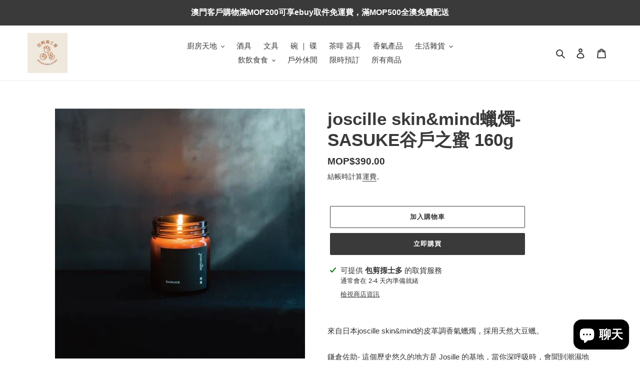

--- FILE ---
content_type: text/html; charset=utf-8
request_url: https://rockp4perstore.com/products/joscille-skin-mind%E8%A0%9F%E7%87%AD-sasuke-160g
body_size: 25083
content:
<!doctype html>
<html class="no-js" lang="zh-TW">
<head>
  <meta charset="utf-8">
  <meta http-equiv="X-UA-Compatible" content="IE=edge,chrome=1">
  <meta name="viewport" content="width=device-width,initial-scale=1">
  <meta name="theme-color" content="#3a3a3a">

  <link rel="preconnect" href="https://cdn.shopify.com" crossorigin>
  <link rel="preconnect" href="https://fonts.shopifycdn.com" crossorigin>
  <link rel="preconnect" href="https://monorail-edge.shopifysvc.com"><link rel="preload" href="//rockp4perstore.com/cdn/shop/t/1/assets/theme.css?v=136619971045174987231627033371" as="style">
  <link rel="preload" as="font" href="" type="font/woff2" crossorigin>
  <link rel="preload" as="font" href="" type="font/woff2" crossorigin>
  <link rel="preload" as="font" href="" type="font/woff2" crossorigin>
  <link rel="preload" href="//rockp4perstore.com/cdn/shop/t/1/assets/theme.js?v=16203573537316399521627033372" as="script">
  <link rel="preload" href="//rockp4perstore.com/cdn/shop/t/1/assets/lazysizes.js?v=63098554868324070131627033370" as="script"><link rel="canonical" href="https://rockp4perstore.com/products/joscille-skin-mind%e8%a0%9f%e7%87%ad-sasuke-160g"><link rel="shortcut icon" href="//rockp4perstore.com/cdn/shop/files/IMG_4990_32x32.png?v=1725883551" type="image/png"><title>joscille skin&amp;mind蠟燭-SASUKE谷戶之蜜 160g
&ndash; ROCKP4PERSTORE</title><meta name="description" content="來自日本joscille skin&amp;amp;mind的皮革調香氣蠟燭，採用天然大豆蠟。 鎌倉佐助- 這個歷史悠久的地方是 Josille 的基地，當你深呼吸時，會聞到潮濕地面的青苔氣味，樹木花草中潛藏的濃鬱蜂蜜自然氣味，淡淡的鹽味讓人想起遠方的大海。 以花蕾的香氣、檀香、皮革、角苔、零陵香豆和香草的和諧為基礎。它是一種由百合、梨、丁香、肉桂等調製而成的帶有皮革調的香氣。 產地：日本尺寸：高8.8cm×直径6.8cm容量：160ｇ"><!-- /snippets/social-meta-tags.liquid -->


<meta property="og:site_name" content="ROCKP4PERSTORE">
<meta property="og:url" content="https://rockp4perstore.com/products/joscille-skin-mind%e8%a0%9f%e7%87%ad-sasuke-160g">
<meta property="og:title" content="joscille skin&amp;mind蠟燭-SASUKE谷戶之蜜 160g">
<meta property="og:type" content="product">
<meta property="og:description" content="來自日本joscille skin&amp;amp;mind的皮革調香氣蠟燭，採用天然大豆蠟。 鎌倉佐助- 這個歷史悠久的地方是 Josille 的基地，當你深呼吸時，會聞到潮濕地面的青苔氣味，樹木花草中潛藏的濃鬱蜂蜜自然氣味，淡淡的鹽味讓人想起遠方的大海。 以花蕾的香氣、檀香、皮革、角苔、零陵香豆和香草的和諧為基礎。它是一種由百合、梨、丁香、肉桂等調製而成的帶有皮革調的香氣。 產地：日本尺寸：高8.8cm×直径6.8cm容量：160ｇ"><meta property="og:image" content="http://rockp4perstore.com/cdn/shop/files/126238-01.jpg?v=1702379494">
  <meta property="og:image:secure_url" content="https://rockp4perstore.com/cdn/shop/files/126238-01.jpg?v=1702379494">
  <meta property="og:image:width" content="500">
  <meta property="og:image:height" content="500">
  <meta property="og:price:amount" content="390.00">
  <meta property="og:price:currency" content="MOP">



<meta name="twitter:card" content="summary_large_image">
<meta name="twitter:title" content="joscille skin&amp;mind蠟燭-SASUKE谷戶之蜜 160g">
<meta name="twitter:description" content="來自日本joscille skin&amp;amp;mind的皮革調香氣蠟燭，採用天然大豆蠟。 鎌倉佐助- 這個歷史悠久的地方是 Josille 的基地，當你深呼吸時，會聞到潮濕地面的青苔氣味，樹木花草中潛藏的濃鬱蜂蜜自然氣味，淡淡的鹽味讓人想起遠方的大海。 以花蕾的香氣、檀香、皮革、角苔、零陵香豆和香草的和諧為基礎。它是一種由百合、梨、丁香、肉桂等調製而成的帶有皮革調的香氣。 產地：日本尺寸：高8.8cm×直径6.8cm容量：160ｇ">

  
<style data-shopify>
:root {
    --color-text: #3a3a3a;
    --color-text-rgb: 58, 58, 58;
    --color-body-text: #333232;
    --color-sale-text: #EA0606;
    --color-small-button-text-border: #3a3a3a;
    --color-text-field: #ffffff;
    --color-text-field-text: #000000;
    --color-text-field-text-rgb: 0, 0, 0;

    --color-btn-primary: #3a3a3a;
    --color-btn-primary-darker: #212121;
    --color-btn-primary-text: #ffffff;

    --color-blankstate: rgba(51, 50, 50, 0.35);
    --color-blankstate-border: rgba(51, 50, 50, 0.2);
    --color-blankstate-background: rgba(51, 50, 50, 0.1);

    --color-text-focus:#606060;
    --color-overlay-text-focus:#e6e6e6;
    --color-btn-primary-focus:#606060;
    --color-btn-social-focus:#d2d2d2;
    --color-small-button-text-border-focus:#606060;
    --predictive-search-focus:#f2f2f2;

    --color-body: #ffffff;
    --color-bg: #ffffff;
    --color-bg-rgb: 255, 255, 255;
    --color-bg-alt: rgba(51, 50, 50, 0.05);
    --color-bg-currency-selector: rgba(51, 50, 50, 0.2);

    --color-overlay-title-text: #ffffff;
    --color-image-overlay: #685858;
    --color-image-overlay-rgb: 104, 88, 88;--opacity-image-overlay: 0.4;--hover-overlay-opacity: 0.8;

    --color-border: #ebebeb;
    --color-border-form: #cccccc;
    --color-border-form-darker: #b3b3b3;

    --svg-select-icon: url(//rockp4perstore.com/cdn/shop/t/1/assets/ico-select.svg?v=29003672709104678581627033389);
    --slick-img-url: url(//rockp4perstore.com/cdn/shop/t/1/assets/ajax-loader.gif?v=41356863302472015721627033368);

    --font-weight-body--bold: 700;
    --font-weight-body--bolder: 700;

    --font-stack-header: Helvetica, Arial, sans-serif;
    --font-style-header: normal;
    --font-weight-header: 700;

    --font-stack-body: Helvetica, Arial, sans-serif;
    --font-style-body: normal;
    --font-weight-body: 400;

    --font-size-header: 26;

    --font-size-base: 15;

    --font-h1-desktop: 35;
    --font-h1-mobile: 32;
    --font-h2-desktop: 20;
    --font-h2-mobile: 18;
    --font-h3-mobile: 20;
    --font-h4-desktop: 17;
    --font-h4-mobile: 15;
    --font-h5-desktop: 15;
    --font-h5-mobile: 13;
    --font-h6-desktop: 14;
    --font-h6-mobile: 12;

    --font-mega-title-large-desktop: 65;

    --font-rich-text-large: 17;
    --font-rich-text-small: 13;

    
--color-video-bg: #f2f2f2;

    
    --global-color-image-loader-primary: rgba(58, 58, 58, 0.06);
    --global-color-image-loader-secondary: rgba(58, 58, 58, 0.12);
  }
</style>


  <style>*,::after,::before{box-sizing:border-box}body{margin:0}body,html{background-color:var(--color-body)}body,button{font-size:calc(var(--font-size-base) * 1px);font-family:var(--font-stack-body);font-style:var(--font-style-body);font-weight:var(--font-weight-body);color:var(--color-text);line-height:1.5}body,button{-webkit-font-smoothing:antialiased;-webkit-text-size-adjust:100%}.border-bottom{border-bottom:1px solid var(--color-border)}.btn--link{background-color:transparent;border:0;margin:0;color:var(--color-text);text-align:left}.text-right{text-align:right}.icon{display:inline-block;width:20px;height:20px;vertical-align:middle;fill:currentColor}.icon__fallback-text,.visually-hidden{position:absolute!important;overflow:hidden;clip:rect(0 0 0 0);height:1px;width:1px;margin:-1px;padding:0;border:0}svg.icon:not(.icon--full-color) circle,svg.icon:not(.icon--full-color) ellipse,svg.icon:not(.icon--full-color) g,svg.icon:not(.icon--full-color) line,svg.icon:not(.icon--full-color) path,svg.icon:not(.icon--full-color) polygon,svg.icon:not(.icon--full-color) polyline,svg.icon:not(.icon--full-color) rect,symbol.icon:not(.icon--full-color) circle,symbol.icon:not(.icon--full-color) ellipse,symbol.icon:not(.icon--full-color) g,symbol.icon:not(.icon--full-color) line,symbol.icon:not(.icon--full-color) path,symbol.icon:not(.icon--full-color) polygon,symbol.icon:not(.icon--full-color) polyline,symbol.icon:not(.icon--full-color) rect{fill:inherit;stroke:inherit}li{list-style:none}.list--inline{padding:0;margin:0}.list--inline>li{display:inline-block;margin-bottom:0;vertical-align:middle}a{color:var(--color-text);text-decoration:none}.h1,.h2,h1,h2{margin:0 0 17.5px;font-family:var(--font-stack-header);font-style:var(--font-style-header);font-weight:var(--font-weight-header);line-height:1.2;overflow-wrap:break-word;word-wrap:break-word}.h1 a,.h2 a,h1 a,h2 a{color:inherit;text-decoration:none;font-weight:inherit}.h1,h1{font-size:calc(((var(--font-h1-desktop))/ (var(--font-size-base))) * 1em);text-transform:none;letter-spacing:0}@media only screen and (max-width:749px){.h1,h1{font-size:calc(((var(--font-h1-mobile))/ (var(--font-size-base))) * 1em)}}.h2,h2{font-size:calc(((var(--font-h2-desktop))/ (var(--font-size-base))) * 1em);text-transform:uppercase;letter-spacing:.1em}@media only screen and (max-width:749px){.h2,h2{font-size:calc(((var(--font-h2-mobile))/ (var(--font-size-base))) * 1em)}}p{color:var(--color-body-text);margin:0 0 19.44444px}@media only screen and (max-width:749px){p{font-size:calc(((var(--font-size-base) - 1)/ (var(--font-size-base))) * 1em)}}p:last-child{margin-bottom:0}@media only screen and (max-width:749px){.small--hide{display:none!important}}.grid{list-style:none;margin:0;padding:0;margin-left:-30px}.grid::after{content:'';display:table;clear:both}@media only screen and (max-width:749px){.grid{margin-left:-22px}}.grid::after{content:'';display:table;clear:both}.grid--no-gutters{margin-left:0}.grid--no-gutters .grid__item{padding-left:0}.grid--table{display:table;table-layout:fixed;width:100%}.grid--table>.grid__item{float:none;display:table-cell;vertical-align:middle}.grid__item{float:left;padding-left:30px;width:100%}@media only screen and (max-width:749px){.grid__item{padding-left:22px}}.grid__item[class*="--push"]{position:relative}@media only screen and (min-width:750px){.medium-up--one-quarter{width:25%}.medium-up--push-one-third{width:33.33%}.medium-up--one-half{width:50%}.medium-up--push-one-third{left:33.33%;position:relative}}.site-header{position:relative;background-color:var(--color-body)}@media only screen and (max-width:749px){.site-header{border-bottom:1px solid var(--color-border)}}@media only screen and (min-width:750px){.site-header{padding:0 55px}.site-header.logo--center{padding-top:30px}}.site-header__logo{margin:15px 0}.logo-align--center .site-header__logo{text-align:center;margin:0 auto}@media only screen and (max-width:749px){.logo-align--center .site-header__logo{text-align:left;margin:15px 0}}@media only screen and (max-width:749px){.site-header__logo{padding-left:22px;text-align:left}.site-header__logo img{margin:0}}.site-header__logo-link{display:inline-block;word-break:break-word}@media only screen and (min-width:750px){.logo-align--center .site-header__logo-link{margin:0 auto}}.site-header__logo-image{display:block}@media only screen and (min-width:750px){.site-header__logo-image{margin:0 auto}}.site-header__logo-image img{width:100%}.site-header__logo-image--centered img{margin:0 auto}.site-header__logo img{display:block}.site-header__icons{position:relative;white-space:nowrap}@media only screen and (max-width:749px){.site-header__icons{width:auto;padding-right:13px}.site-header__icons .btn--link,.site-header__icons .site-header__cart{font-size:calc(((var(--font-size-base))/ (var(--font-size-base))) * 1em)}}.site-header__icons-wrapper{position:relative;display:-webkit-flex;display:-ms-flexbox;display:flex;width:100%;-ms-flex-align:center;-webkit-align-items:center;-moz-align-items:center;-ms-align-items:center;-o-align-items:center;align-items:center;-webkit-justify-content:flex-end;-ms-justify-content:flex-end;justify-content:flex-end}.site-header__account,.site-header__cart,.site-header__search{position:relative}.site-header__search.site-header__icon{display:none}@media only screen and (min-width:1400px){.site-header__search.site-header__icon{display:block}}.site-header__search-toggle{display:block}@media only screen and (min-width:750px){.site-header__account,.site-header__cart{padding:10px 11px}}.site-header__cart-title,.site-header__search-title{position:absolute!important;overflow:hidden;clip:rect(0 0 0 0);height:1px;width:1px;margin:-1px;padding:0;border:0;display:block;vertical-align:middle}.site-header__cart-title{margin-right:3px}.site-header__cart-count{display:flex;align-items:center;justify-content:center;position:absolute;right:.4rem;top:.2rem;font-weight:700;background-color:var(--color-btn-primary);color:var(--color-btn-primary-text);border-radius:50%;min-width:1em;height:1em}.site-header__cart-count span{font-family:HelveticaNeue,"Helvetica Neue",Helvetica,Arial,sans-serif;font-size:calc(11em / 16);line-height:1}@media only screen and (max-width:749px){.site-header__cart-count{top:calc(7em / 16);right:0;border-radius:50%;min-width:calc(19em / 16);height:calc(19em / 16)}}@media only screen and (max-width:749px){.site-header__cart-count span{padding:.25em calc(6em / 16);font-size:12px}}.site-header__menu{display:none}@media only screen and (max-width:749px){.site-header__icon{display:inline-block;vertical-align:middle;padding:10px 11px;margin:0}}@media only screen and (min-width:750px){.site-header__icon .icon-search{margin-right:3px}}.announcement-bar{z-index:10;position:relative;text-align:center;border-bottom:1px solid transparent;padding:2px}.announcement-bar__link{display:block}.announcement-bar__message{display:block;padding:11px 22px;font-size:calc(((16)/ (var(--font-size-base))) * 1em);font-weight:var(--font-weight-header)}@media only screen and (min-width:750px){.announcement-bar__message{padding-left:55px;padding-right:55px}}.site-nav{position:relative;padding:0;text-align:center;margin:25px 0}.site-nav a{padding:3px 10px}.site-nav__link{display:block;white-space:nowrap}.site-nav--centered .site-nav__link{padding-top:0}.site-nav__link .icon-chevron-down{width:calc(8em / 16);height:calc(8em / 16);margin-left:.5rem}.site-nav__label{border-bottom:1px solid transparent}.site-nav__link--active .site-nav__label{border-bottom-color:var(--color-text)}.site-nav__link--button{border:none;background-color:transparent;padding:3px 10px}.site-header__mobile-nav{z-index:11;position:relative;background-color:var(--color-body)}@media only screen and (max-width:749px){.site-header__mobile-nav{display:-webkit-flex;display:-ms-flexbox;display:flex;width:100%;-ms-flex-align:center;-webkit-align-items:center;-moz-align-items:center;-ms-align-items:center;-o-align-items:center;align-items:center}}.mobile-nav--open .icon-close{display:none}.main-content{opacity:0}.main-content .shopify-section{display:none}.main-content .shopify-section:first-child{display:inherit}.critical-hidden{display:none}</style>

  <script>
    window.performance.mark('debut:theme_stylesheet_loaded.start');

    function onLoadStylesheet() {
      performance.mark('debut:theme_stylesheet_loaded.end');
      performance.measure('debut:theme_stylesheet_loaded', 'debut:theme_stylesheet_loaded.start', 'debut:theme_stylesheet_loaded.end');

      var url = "//rockp4perstore.com/cdn/shop/t/1/assets/theme.css?v=136619971045174987231627033371";
      var link = document.querySelector('link[href="' + url + '"]');
      link.loaded = true;
      link.dispatchEvent(new Event('load'));
    }
  </script>

  <link rel="stylesheet" href="//rockp4perstore.com/cdn/shop/t/1/assets/theme.css?v=136619971045174987231627033371" type="text/css" media="print" onload="this.media='all';onLoadStylesheet()">

  <style>
    
    
    
    
    
    
  </style>

  <script>const moneyFormat = "MOP${{amount}}"
var theme = {
      breakpoints: {
        medium: 750,
        large: 990,
        widescreen: 1400
      },
      strings: {
        addToCart: "加入購物車",
        soldOut: "售罄",
        unavailable: "無法供貨",
        regularPrice: "定價",
        salePrice: "售價",
        sale: "限時優惠",
        fromLowestPrice: "低至 [price] ",
        vendor: "廠商",
        showMore: "顯示更多",
        showLess: "顯示較少",
        searchFor: "搜尋",
        addressError: "尋找此地址時發生錯誤",
        addressNoResults: "此地址無結果",
        addressQueryLimit: "您已超出 Google API 使用量限制。請考慮升級為\u003ca href=\"https:\/\/developers.google.com\/maps\/premium\/usage-limits\"\u003e付費方案\u003c\/a\u003e。",
        authError: "驗證 Google 地圖帳戶時發生問題。",
        newWindow: "在新視窗中開啟。",
        external: "開啟外部網站。",
        newWindowExternal: "在新視窗中開啟外部網站。",
        removeLabel: "移除 [product]",
        update: "更新",
        quantity: "數量",
        discountedTotal: "折扣後總金額",
        regularTotal: "定價總金額",
        priceColumn: "如需折扣詳細資訊，請參見「價格」欄。",
        quantityMinimumMessage: "數量必須大於或等於1",
        cartError: "更新購物車時發生錯誤。請再試一次。",
        removedItemMessage: "已將 \u003cspan class=\"cart__removed-product-details\"\u003e([quantity]) [link]\u003c\/span\u003e 從您的購物車移除。",
        unitPrice: "單價",
        unitPriceSeparator: "每",
        oneCartCount: "1 件商品",
        otherCartCount: "[count] 件商品",
        quantityLabel: "數量：[count]",
        products: "產品",
        loading: "載入中",
        number_of_results: "[result_number] \/ [results_count]",
        number_of_results_found: "找到 [results_count] 項結果",
        one_result_found: "找到 1 項結果"
      },
      moneyFormat: moneyFormat,
      moneyFormatWithCurrency: "MOP${{amount}}",
      settings: {
        predictiveSearchEnabled: true,
        predictiveSearchShowPrice: false,
        predictiveSearchShowVendor: false
      },
      stylesheet: "//rockp4perstore.com/cdn/shop/t/1/assets/theme.css?v=136619971045174987231627033371"
    };document.documentElement.className = document.documentElement.className.replace('no-js', 'js');
  </script><script src="//rockp4perstore.com/cdn/shop/t/1/assets/theme.js?v=16203573537316399521627033372" defer="defer"></script>
  <script src="//rockp4perstore.com/cdn/shop/t/1/assets/lazysizes.js?v=63098554868324070131627033370" async="async"></script>

  <script type="text/javascript">
    if (window.MSInputMethodContext && document.documentMode) {
      var scripts = document.getElementsByTagName('script')[0];
      var polyfill = document.createElement("script");
      polyfill.defer = true;
      polyfill.src = "//rockp4perstore.com/cdn/shop/t/1/assets/ie11CustomProperties.min.js?v=146208399201472936201627033370";

      scripts.parentNode.insertBefore(polyfill, scripts);
    }
  </script>

  <script>window.performance && window.performance.mark && window.performance.mark('shopify.content_for_header.start');</script><meta id="shopify-digital-wallet" name="shopify-digital-wallet" content="/58846445767/digital_wallets/dialog">
<link rel="alternate" type="application/json+oembed" href="https://rockp4perstore.com/products/joscille-skin-mind%e8%a0%9f%e7%87%ad-sasuke-160g.oembed">
<script async="async" src="/checkouts/internal/preloads.js?locale=zh-MO"></script>
<script id="shopify-features" type="application/json">{"accessToken":"a969ba6ebcade2834709373ec142aaa5","betas":["rich-media-storefront-analytics"],"domain":"rockp4perstore.com","predictiveSearch":false,"shopId":58846445767,"locale":"zh-tw"}</script>
<script>var Shopify = Shopify || {};
Shopify.shop = "rockp4perstore.myshopify.com";
Shopify.locale = "zh-TW";
Shopify.currency = {"active":"MOP","rate":"1.0"};
Shopify.country = "MO";
Shopify.theme = {"name":"Debut","id":125373219015,"schema_name":"Debut","schema_version":"17.14.0","theme_store_id":796,"role":"main"};
Shopify.theme.handle = "null";
Shopify.theme.style = {"id":null,"handle":null};
Shopify.cdnHost = "rockp4perstore.com/cdn";
Shopify.routes = Shopify.routes || {};
Shopify.routes.root = "/";</script>
<script type="module">!function(o){(o.Shopify=o.Shopify||{}).modules=!0}(window);</script>
<script>!function(o){function n(){var o=[];function n(){o.push(Array.prototype.slice.apply(arguments))}return n.q=o,n}var t=o.Shopify=o.Shopify||{};t.loadFeatures=n(),t.autoloadFeatures=n()}(window);</script>
<script id="shop-js-analytics" type="application/json">{"pageType":"product"}</script>
<script defer="defer" async type="module" src="//rockp4perstore.com/cdn/shopifycloud/shop-js/modules/v2/client.init-shop-cart-sync_H0-PjXO2.zh-TW.esm.js"></script>
<script defer="defer" async type="module" src="//rockp4perstore.com/cdn/shopifycloud/shop-js/modules/v2/chunk.common_CTtkbY-h.esm.js"></script>
<script defer="defer" async type="module" src="//rockp4perstore.com/cdn/shopifycloud/shop-js/modules/v2/chunk.modal_ieFR285J.esm.js"></script>
<script type="module">
  await import("//rockp4perstore.com/cdn/shopifycloud/shop-js/modules/v2/client.init-shop-cart-sync_H0-PjXO2.zh-TW.esm.js");
await import("//rockp4perstore.com/cdn/shopifycloud/shop-js/modules/v2/chunk.common_CTtkbY-h.esm.js");
await import("//rockp4perstore.com/cdn/shopifycloud/shop-js/modules/v2/chunk.modal_ieFR285J.esm.js");

  window.Shopify.SignInWithShop?.initShopCartSync?.({"fedCMEnabled":true,"windoidEnabled":true});

</script>
<script id="__st">var __st={"a":58846445767,"offset":-18000,"reqid":"be063a97-636d-4072-94e9-e4fb5aa2a220-1769912784","pageurl":"rockp4perstore.com\/products\/joscille-skin-mind%E8%A0%9F%E7%87%AD-sasuke-160g","u":"f30f1b43f4eb","p":"product","rtyp":"product","rid":7842843066567};</script>
<script>window.ShopifyPaypalV4VisibilityTracking = true;</script>
<script id="captcha-bootstrap">!function(){'use strict';const t='contact',e='account',n='new_comment',o=[[t,t],['blogs',n],['comments',n],[t,'customer']],c=[[e,'customer_login'],[e,'guest_login'],[e,'recover_customer_password'],[e,'create_customer']],r=t=>t.map((([t,e])=>`form[action*='/${t}']:not([data-nocaptcha='true']) input[name='form_type'][value='${e}']`)).join(','),a=t=>()=>t?[...document.querySelectorAll(t)].map((t=>t.form)):[];function s(){const t=[...o],e=r(t);return a(e)}const i='password',u='form_key',d=['recaptcha-v3-token','g-recaptcha-response','h-captcha-response',i],f=()=>{try{return window.sessionStorage}catch{return}},m='__shopify_v',_=t=>t.elements[u];function p(t,e,n=!1){try{const o=window.sessionStorage,c=JSON.parse(o.getItem(e)),{data:r}=function(t){const{data:e,action:n}=t;return t[m]||n?{data:e,action:n}:{data:t,action:n}}(c);for(const[e,n]of Object.entries(r))t.elements[e]&&(t.elements[e].value=n);n&&o.removeItem(e)}catch(o){console.error('form repopulation failed',{error:o})}}const l='form_type',E='cptcha';function T(t){t.dataset[E]=!0}const w=window,h=w.document,L='Shopify',v='ce_forms',y='captcha';let A=!1;((t,e)=>{const n=(g='f06e6c50-85a8-45c8-87d0-21a2b65856fe',I='https://cdn.shopify.com/shopifycloud/storefront-forms-hcaptcha/ce_storefront_forms_captcha_hcaptcha.v1.5.2.iife.js',D={infoText:'已受到 hCaptcha 保護',privacyText:'隱私',termsText:'條款'},(t,e,n)=>{const o=w[L][v],c=o.bindForm;if(c)return c(t,g,e,D).then(n);var r;o.q.push([[t,g,e,D],n]),r=I,A||(h.body.append(Object.assign(h.createElement('script'),{id:'captcha-provider',async:!0,src:r})),A=!0)});var g,I,D;w[L]=w[L]||{},w[L][v]=w[L][v]||{},w[L][v].q=[],w[L][y]=w[L][y]||{},w[L][y].protect=function(t,e){n(t,void 0,e),T(t)},Object.freeze(w[L][y]),function(t,e,n,w,h,L){const[v,y,A,g]=function(t,e,n){const i=e?o:[],u=t?c:[],d=[...i,...u],f=r(d),m=r(i),_=r(d.filter((([t,e])=>n.includes(e))));return[a(f),a(m),a(_),s()]}(w,h,L),I=t=>{const e=t.target;return e instanceof HTMLFormElement?e:e&&e.form},D=t=>v().includes(t);t.addEventListener('submit',(t=>{const e=I(t);if(!e)return;const n=D(e)&&!e.dataset.hcaptchaBound&&!e.dataset.recaptchaBound,o=_(e),c=g().includes(e)&&(!o||!o.value);(n||c)&&t.preventDefault(),c&&!n&&(function(t){try{if(!f())return;!function(t){const e=f();if(!e)return;const n=_(t);if(!n)return;const o=n.value;o&&e.removeItem(o)}(t);const e=Array.from(Array(32),(()=>Math.random().toString(36)[2])).join('');!function(t,e){_(t)||t.append(Object.assign(document.createElement('input'),{type:'hidden',name:u})),t.elements[u].value=e}(t,e),function(t,e){const n=f();if(!n)return;const o=[...t.querySelectorAll(`input[type='${i}']`)].map((({name:t})=>t)),c=[...d,...o],r={};for(const[a,s]of new FormData(t).entries())c.includes(a)||(r[a]=s);n.setItem(e,JSON.stringify({[m]:1,action:t.action,data:r}))}(t,e)}catch(e){console.error('failed to persist form',e)}}(e),e.submit())}));const S=(t,e)=>{t&&!t.dataset[E]&&(n(t,e.some((e=>e===t))),T(t))};for(const o of['focusin','change'])t.addEventListener(o,(t=>{const e=I(t);D(e)&&S(e,y())}));const B=e.get('form_key'),M=e.get(l),P=B&&M;t.addEventListener('DOMContentLoaded',(()=>{const t=y();if(P)for(const e of t)e.elements[l].value===M&&p(e,B);[...new Set([...A(),...v().filter((t=>'true'===t.dataset.shopifyCaptcha))])].forEach((e=>S(e,t)))}))}(h,new URLSearchParams(w.location.search),n,t,e,['guest_login'])})(!0,!0)}();</script>
<script integrity="sha256-4kQ18oKyAcykRKYeNunJcIwy7WH5gtpwJnB7kiuLZ1E=" data-source-attribution="shopify.loadfeatures" defer="defer" src="//rockp4perstore.com/cdn/shopifycloud/storefront/assets/storefront/load_feature-a0a9edcb.js" crossorigin="anonymous"></script>
<script data-source-attribution="shopify.dynamic_checkout.dynamic.init">var Shopify=Shopify||{};Shopify.PaymentButton=Shopify.PaymentButton||{isStorefrontPortableWallets:!0,init:function(){window.Shopify.PaymentButton.init=function(){};var t=document.createElement("script");t.src="https://rockp4perstore.com/cdn/shopifycloud/portable-wallets/latest/portable-wallets.zh-tw.js",t.type="module",document.head.appendChild(t)}};
</script>
<script data-source-attribution="shopify.dynamic_checkout.buyer_consent">
  function portableWalletsHideBuyerConsent(e){var t=document.getElementById("shopify-buyer-consent"),n=document.getElementById("shopify-subscription-policy-button");t&&n&&(t.classList.add("hidden"),t.setAttribute("aria-hidden","true"),n.removeEventListener("click",e))}function portableWalletsShowBuyerConsent(e){var t=document.getElementById("shopify-buyer-consent"),n=document.getElementById("shopify-subscription-policy-button");t&&n&&(t.classList.remove("hidden"),t.removeAttribute("aria-hidden"),n.addEventListener("click",e))}window.Shopify?.PaymentButton&&(window.Shopify.PaymentButton.hideBuyerConsent=portableWalletsHideBuyerConsent,window.Shopify.PaymentButton.showBuyerConsent=portableWalletsShowBuyerConsent);
</script>
<script>
  function portableWalletsCleanup(e){e&&e.src&&console.error("Failed to load portable wallets script "+e.src);var t=document.querySelectorAll("shopify-accelerated-checkout .shopify-payment-button__skeleton, shopify-accelerated-checkout-cart .wallet-cart-button__skeleton"),e=document.getElementById("shopify-buyer-consent");for(let e=0;e<t.length;e++)t[e].remove();e&&e.remove()}function portableWalletsNotLoadedAsModule(e){e instanceof ErrorEvent&&"string"==typeof e.message&&e.message.includes("import.meta")&&"string"==typeof e.filename&&e.filename.includes("portable-wallets")&&(window.removeEventListener("error",portableWalletsNotLoadedAsModule),window.Shopify.PaymentButton.failedToLoad=e,"loading"===document.readyState?document.addEventListener("DOMContentLoaded",window.Shopify.PaymentButton.init):window.Shopify.PaymentButton.init())}window.addEventListener("error",portableWalletsNotLoadedAsModule);
</script>

<script type="module" src="https://rockp4perstore.com/cdn/shopifycloud/portable-wallets/latest/portable-wallets.zh-tw.js" onError="portableWalletsCleanup(this)" crossorigin="anonymous"></script>
<script nomodule>
  document.addEventListener("DOMContentLoaded", portableWalletsCleanup);
</script>

<link id="shopify-accelerated-checkout-styles" rel="stylesheet" media="screen" href="https://rockp4perstore.com/cdn/shopifycloud/portable-wallets/latest/accelerated-checkout-backwards-compat.css" crossorigin="anonymous">
<style id="shopify-accelerated-checkout-cart">
        #shopify-buyer-consent {
  margin-top: 1em;
  display: inline-block;
  width: 100%;
}

#shopify-buyer-consent.hidden {
  display: none;
}

#shopify-subscription-policy-button {
  background: none;
  border: none;
  padding: 0;
  text-decoration: underline;
  font-size: inherit;
  cursor: pointer;
}

#shopify-subscription-policy-button::before {
  box-shadow: none;
}

      </style>

<script>window.performance && window.performance.mark && window.performance.mark('shopify.content_for_header.end');</script>
<script src="https://cdn.shopify.com/extensions/e8878072-2f6b-4e89-8082-94b04320908d/inbox-1254/assets/inbox-chat-loader.js" type="text/javascript" defer="defer"></script>
<link href="https://monorail-edge.shopifysvc.com" rel="dns-prefetch">
<script>(function(){if ("sendBeacon" in navigator && "performance" in window) {try {var session_token_from_headers = performance.getEntriesByType('navigation')[0].serverTiming.find(x => x.name == '_s').description;} catch {var session_token_from_headers = undefined;}var session_cookie_matches = document.cookie.match(/_shopify_s=([^;]*)/);var session_token_from_cookie = session_cookie_matches && session_cookie_matches.length === 2 ? session_cookie_matches[1] : "";var session_token = session_token_from_headers || session_token_from_cookie || "";function handle_abandonment_event(e) {var entries = performance.getEntries().filter(function(entry) {return /monorail-edge.shopifysvc.com/.test(entry.name);});if (!window.abandonment_tracked && entries.length === 0) {window.abandonment_tracked = true;var currentMs = Date.now();var navigation_start = performance.timing.navigationStart;var payload = {shop_id: 58846445767,url: window.location.href,navigation_start,duration: currentMs - navigation_start,session_token,page_type: "product"};window.navigator.sendBeacon("https://monorail-edge.shopifysvc.com/v1/produce", JSON.stringify({schema_id: "online_store_buyer_site_abandonment/1.1",payload: payload,metadata: {event_created_at_ms: currentMs,event_sent_at_ms: currentMs}}));}}window.addEventListener('pagehide', handle_abandonment_event);}}());</script>
<script id="web-pixels-manager-setup">(function e(e,d,r,n,o){if(void 0===o&&(o={}),!Boolean(null===(a=null===(i=window.Shopify)||void 0===i?void 0:i.analytics)||void 0===a?void 0:a.replayQueue)){var i,a;window.Shopify=window.Shopify||{};var t=window.Shopify;t.analytics=t.analytics||{};var s=t.analytics;s.replayQueue=[],s.publish=function(e,d,r){return s.replayQueue.push([e,d,r]),!0};try{self.performance.mark("wpm:start")}catch(e){}var l=function(){var e={modern:/Edge?\/(1{2}[4-9]|1[2-9]\d|[2-9]\d{2}|\d{4,})\.\d+(\.\d+|)|Firefox\/(1{2}[4-9]|1[2-9]\d|[2-9]\d{2}|\d{4,})\.\d+(\.\d+|)|Chrom(ium|e)\/(9{2}|\d{3,})\.\d+(\.\d+|)|(Maci|X1{2}).+ Version\/(15\.\d+|(1[6-9]|[2-9]\d|\d{3,})\.\d+)([,.]\d+|)( \(\w+\)|)( Mobile\/\w+|) Safari\/|Chrome.+OPR\/(9{2}|\d{3,})\.\d+\.\d+|(CPU[ +]OS|iPhone[ +]OS|CPU[ +]iPhone|CPU IPhone OS|CPU iPad OS)[ +]+(15[._]\d+|(1[6-9]|[2-9]\d|\d{3,})[._]\d+)([._]\d+|)|Android:?[ /-](13[3-9]|1[4-9]\d|[2-9]\d{2}|\d{4,})(\.\d+|)(\.\d+|)|Android.+Firefox\/(13[5-9]|1[4-9]\d|[2-9]\d{2}|\d{4,})\.\d+(\.\d+|)|Android.+Chrom(ium|e)\/(13[3-9]|1[4-9]\d|[2-9]\d{2}|\d{4,})\.\d+(\.\d+|)|SamsungBrowser\/([2-9]\d|\d{3,})\.\d+/,legacy:/Edge?\/(1[6-9]|[2-9]\d|\d{3,})\.\d+(\.\d+|)|Firefox\/(5[4-9]|[6-9]\d|\d{3,})\.\d+(\.\d+|)|Chrom(ium|e)\/(5[1-9]|[6-9]\d|\d{3,})\.\d+(\.\d+|)([\d.]+$|.*Safari\/(?![\d.]+ Edge\/[\d.]+$))|(Maci|X1{2}).+ Version\/(10\.\d+|(1[1-9]|[2-9]\d|\d{3,})\.\d+)([,.]\d+|)( \(\w+\)|)( Mobile\/\w+|) Safari\/|Chrome.+OPR\/(3[89]|[4-9]\d|\d{3,})\.\d+\.\d+|(CPU[ +]OS|iPhone[ +]OS|CPU[ +]iPhone|CPU IPhone OS|CPU iPad OS)[ +]+(10[._]\d+|(1[1-9]|[2-9]\d|\d{3,})[._]\d+)([._]\d+|)|Android:?[ /-](13[3-9]|1[4-9]\d|[2-9]\d{2}|\d{4,})(\.\d+|)(\.\d+|)|Mobile Safari.+OPR\/([89]\d|\d{3,})\.\d+\.\d+|Android.+Firefox\/(13[5-9]|1[4-9]\d|[2-9]\d{2}|\d{4,})\.\d+(\.\d+|)|Android.+Chrom(ium|e)\/(13[3-9]|1[4-9]\d|[2-9]\d{2}|\d{4,})\.\d+(\.\d+|)|Android.+(UC? ?Browser|UCWEB|U3)[ /]?(15\.([5-9]|\d{2,})|(1[6-9]|[2-9]\d|\d{3,})\.\d+)\.\d+|SamsungBrowser\/(5\.\d+|([6-9]|\d{2,})\.\d+)|Android.+MQ{2}Browser\/(14(\.(9|\d{2,})|)|(1[5-9]|[2-9]\d|\d{3,})(\.\d+|))(\.\d+|)|K[Aa][Ii]OS\/(3\.\d+|([4-9]|\d{2,})\.\d+)(\.\d+|)/},d=e.modern,r=e.legacy,n=navigator.userAgent;return n.match(d)?"modern":n.match(r)?"legacy":"unknown"}(),u="modern"===l?"modern":"legacy",c=(null!=n?n:{modern:"",legacy:""})[u],f=function(e){return[e.baseUrl,"/wpm","/b",e.hashVersion,"modern"===e.buildTarget?"m":"l",".js"].join("")}({baseUrl:d,hashVersion:r,buildTarget:u}),m=function(e){var d=e.version,r=e.bundleTarget,n=e.surface,o=e.pageUrl,i=e.monorailEndpoint;return{emit:function(e){var a=e.status,t=e.errorMsg,s=(new Date).getTime(),l=JSON.stringify({metadata:{event_sent_at_ms:s},events:[{schema_id:"web_pixels_manager_load/3.1",payload:{version:d,bundle_target:r,page_url:o,status:a,surface:n,error_msg:t},metadata:{event_created_at_ms:s}}]});if(!i)return console&&console.warn&&console.warn("[Web Pixels Manager] No Monorail endpoint provided, skipping logging."),!1;try{return self.navigator.sendBeacon.bind(self.navigator)(i,l)}catch(e){}var u=new XMLHttpRequest;try{return u.open("POST",i,!0),u.setRequestHeader("Content-Type","text/plain"),u.send(l),!0}catch(e){return console&&console.warn&&console.warn("[Web Pixels Manager] Got an unhandled error while logging to Monorail."),!1}}}}({version:r,bundleTarget:l,surface:e.surface,pageUrl:self.location.href,monorailEndpoint:e.monorailEndpoint});try{o.browserTarget=l,function(e){var d=e.src,r=e.async,n=void 0===r||r,o=e.onload,i=e.onerror,a=e.sri,t=e.scriptDataAttributes,s=void 0===t?{}:t,l=document.createElement("script"),u=document.querySelector("head"),c=document.querySelector("body");if(l.async=n,l.src=d,a&&(l.integrity=a,l.crossOrigin="anonymous"),s)for(var f in s)if(Object.prototype.hasOwnProperty.call(s,f))try{l.dataset[f]=s[f]}catch(e){}if(o&&l.addEventListener("load",o),i&&l.addEventListener("error",i),u)u.appendChild(l);else{if(!c)throw new Error("Did not find a head or body element to append the script");c.appendChild(l)}}({src:f,async:!0,onload:function(){if(!function(){var e,d;return Boolean(null===(d=null===(e=window.Shopify)||void 0===e?void 0:e.analytics)||void 0===d?void 0:d.initialized)}()){var d=window.webPixelsManager.init(e)||void 0;if(d){var r=window.Shopify.analytics;r.replayQueue.forEach((function(e){var r=e[0],n=e[1],o=e[2];d.publishCustomEvent(r,n,o)})),r.replayQueue=[],r.publish=d.publishCustomEvent,r.visitor=d.visitor,r.initialized=!0}}},onerror:function(){return m.emit({status:"failed",errorMsg:"".concat(f," has failed to load")})},sri:function(e){var d=/^sha384-[A-Za-z0-9+/=]+$/;return"string"==typeof e&&d.test(e)}(c)?c:"",scriptDataAttributes:o}),m.emit({status:"loading"})}catch(e){m.emit({status:"failed",errorMsg:(null==e?void 0:e.message)||"Unknown error"})}}})({shopId: 58846445767,storefrontBaseUrl: "https://rockp4perstore.com",extensionsBaseUrl: "https://extensions.shopifycdn.com/cdn/shopifycloud/web-pixels-manager",monorailEndpoint: "https://monorail-edge.shopifysvc.com/unstable/produce_batch",surface: "storefront-renderer",enabledBetaFlags: ["2dca8a86"],webPixelsConfigList: [{"id":"shopify-app-pixel","configuration":"{}","eventPayloadVersion":"v1","runtimeContext":"STRICT","scriptVersion":"0450","apiClientId":"shopify-pixel","type":"APP","privacyPurposes":["ANALYTICS","MARKETING"]},{"id":"shopify-custom-pixel","eventPayloadVersion":"v1","runtimeContext":"LAX","scriptVersion":"0450","apiClientId":"shopify-pixel","type":"CUSTOM","privacyPurposes":["ANALYTICS","MARKETING"]}],isMerchantRequest: false,initData: {"shop":{"name":"ROCKP4PERSTORE","paymentSettings":{"currencyCode":"MOP"},"myshopifyDomain":"rockp4perstore.myshopify.com","countryCode":"MO","storefrontUrl":"https:\/\/rockp4perstore.com"},"customer":null,"cart":null,"checkout":null,"productVariants":[{"price":{"amount":390.0,"currencyCode":"MOP"},"product":{"title":"joscille skin\u0026mind蠟燭-SASUKE谷戶之蜜 160g","vendor":"ROCKP4PERSTORE","id":"7842843066567","untranslatedTitle":"joscille skin\u0026mind蠟燭-SASUKE谷戶之蜜 160g","url":"\/products\/joscille-skin-mind%E8%A0%9F%E7%87%AD-sasuke-160g","type":"香氣產品"},"id":"43582103027911","image":{"src":"\/\/rockp4perstore.com\/cdn\/shop\/files\/126238-01.jpg?v=1702379494"},"sku":"102187","title":"Default Title","untranslatedTitle":"Default Title"}],"purchasingCompany":null},},"https://rockp4perstore.com/cdn","1d2a099fw23dfb22ep557258f5m7a2edbae",{"modern":"","legacy":""},{"shopId":"58846445767","storefrontBaseUrl":"https:\/\/rockp4perstore.com","extensionBaseUrl":"https:\/\/extensions.shopifycdn.com\/cdn\/shopifycloud\/web-pixels-manager","surface":"storefront-renderer","enabledBetaFlags":"[\"2dca8a86\"]","isMerchantRequest":"false","hashVersion":"1d2a099fw23dfb22ep557258f5m7a2edbae","publish":"custom","events":"[[\"page_viewed\",{}],[\"product_viewed\",{\"productVariant\":{\"price\":{\"amount\":390.0,\"currencyCode\":\"MOP\"},\"product\":{\"title\":\"joscille skin\u0026mind蠟燭-SASUKE谷戶之蜜 160g\",\"vendor\":\"ROCKP4PERSTORE\",\"id\":\"7842843066567\",\"untranslatedTitle\":\"joscille skin\u0026mind蠟燭-SASUKE谷戶之蜜 160g\",\"url\":\"\/products\/joscille-skin-mind%E8%A0%9F%E7%87%AD-sasuke-160g\",\"type\":\"香氣產品\"},\"id\":\"43582103027911\",\"image\":{\"src\":\"\/\/rockp4perstore.com\/cdn\/shop\/files\/126238-01.jpg?v=1702379494\"},\"sku\":\"102187\",\"title\":\"Default Title\",\"untranslatedTitle\":\"Default Title\"}}]]"});</script><script>
  window.ShopifyAnalytics = window.ShopifyAnalytics || {};
  window.ShopifyAnalytics.meta = window.ShopifyAnalytics.meta || {};
  window.ShopifyAnalytics.meta.currency = 'MOP';
  var meta = {"product":{"id":7842843066567,"gid":"gid:\/\/shopify\/Product\/7842843066567","vendor":"ROCKP4PERSTORE","type":"香氣產品","handle":"joscille-skin-mind蠟燭-sasuke-160g","variants":[{"id":43582103027911,"price":39000,"name":"joscille skin\u0026mind蠟燭-SASUKE谷戶之蜜 160g","public_title":null,"sku":"102187"}],"remote":false},"page":{"pageType":"product","resourceType":"product","resourceId":7842843066567,"requestId":"be063a97-636d-4072-94e9-e4fb5aa2a220-1769912784"}};
  for (var attr in meta) {
    window.ShopifyAnalytics.meta[attr] = meta[attr];
  }
</script>
<script class="analytics">
  (function () {
    var customDocumentWrite = function(content) {
      var jquery = null;

      if (window.jQuery) {
        jquery = window.jQuery;
      } else if (window.Checkout && window.Checkout.$) {
        jquery = window.Checkout.$;
      }

      if (jquery) {
        jquery('body').append(content);
      }
    };

    var hasLoggedConversion = function(token) {
      if (token) {
        return document.cookie.indexOf('loggedConversion=' + token) !== -1;
      }
      return false;
    }

    var setCookieIfConversion = function(token) {
      if (token) {
        var twoMonthsFromNow = new Date(Date.now());
        twoMonthsFromNow.setMonth(twoMonthsFromNow.getMonth() + 2);

        document.cookie = 'loggedConversion=' + token + '; expires=' + twoMonthsFromNow;
      }
    }

    var trekkie = window.ShopifyAnalytics.lib = window.trekkie = window.trekkie || [];
    if (trekkie.integrations) {
      return;
    }
    trekkie.methods = [
      'identify',
      'page',
      'ready',
      'track',
      'trackForm',
      'trackLink'
    ];
    trekkie.factory = function(method) {
      return function() {
        var args = Array.prototype.slice.call(arguments);
        args.unshift(method);
        trekkie.push(args);
        return trekkie;
      };
    };
    for (var i = 0; i < trekkie.methods.length; i++) {
      var key = trekkie.methods[i];
      trekkie[key] = trekkie.factory(key);
    }
    trekkie.load = function(config) {
      trekkie.config = config || {};
      trekkie.config.initialDocumentCookie = document.cookie;
      var first = document.getElementsByTagName('script')[0];
      var script = document.createElement('script');
      script.type = 'text/javascript';
      script.onerror = function(e) {
        var scriptFallback = document.createElement('script');
        scriptFallback.type = 'text/javascript';
        scriptFallback.onerror = function(error) {
                var Monorail = {
      produce: function produce(monorailDomain, schemaId, payload) {
        var currentMs = new Date().getTime();
        var event = {
          schema_id: schemaId,
          payload: payload,
          metadata: {
            event_created_at_ms: currentMs,
            event_sent_at_ms: currentMs
          }
        };
        return Monorail.sendRequest("https://" + monorailDomain + "/v1/produce", JSON.stringify(event));
      },
      sendRequest: function sendRequest(endpointUrl, payload) {
        // Try the sendBeacon API
        if (window && window.navigator && typeof window.navigator.sendBeacon === 'function' && typeof window.Blob === 'function' && !Monorail.isIos12()) {
          var blobData = new window.Blob([payload], {
            type: 'text/plain'
          });

          if (window.navigator.sendBeacon(endpointUrl, blobData)) {
            return true;
          } // sendBeacon was not successful

        } // XHR beacon

        var xhr = new XMLHttpRequest();

        try {
          xhr.open('POST', endpointUrl);
          xhr.setRequestHeader('Content-Type', 'text/plain');
          xhr.send(payload);
        } catch (e) {
          console.log(e);
        }

        return false;
      },
      isIos12: function isIos12() {
        return window.navigator.userAgent.lastIndexOf('iPhone; CPU iPhone OS 12_') !== -1 || window.navigator.userAgent.lastIndexOf('iPad; CPU OS 12_') !== -1;
      }
    };
    Monorail.produce('monorail-edge.shopifysvc.com',
      'trekkie_storefront_load_errors/1.1',
      {shop_id: 58846445767,
      theme_id: 125373219015,
      app_name: "storefront",
      context_url: window.location.href,
      source_url: "//rockp4perstore.com/cdn/s/trekkie.storefront.c59ea00e0474b293ae6629561379568a2d7c4bba.min.js"});

        };
        scriptFallback.async = true;
        scriptFallback.src = '//rockp4perstore.com/cdn/s/trekkie.storefront.c59ea00e0474b293ae6629561379568a2d7c4bba.min.js';
        first.parentNode.insertBefore(scriptFallback, first);
      };
      script.async = true;
      script.src = '//rockp4perstore.com/cdn/s/trekkie.storefront.c59ea00e0474b293ae6629561379568a2d7c4bba.min.js';
      first.parentNode.insertBefore(script, first);
    };
    trekkie.load(
      {"Trekkie":{"appName":"storefront","development":false,"defaultAttributes":{"shopId":58846445767,"isMerchantRequest":null,"themeId":125373219015,"themeCityHash":"1296270310330928882","contentLanguage":"zh-TW","currency":"MOP","eventMetadataId":"37ced5a5-90fa-48d9-a4ee-47a39763a0c9"},"isServerSideCookieWritingEnabled":true,"monorailRegion":"shop_domain","enabledBetaFlags":["65f19447","b5387b81"]},"Session Attribution":{},"S2S":{"facebookCapiEnabled":false,"source":"trekkie-storefront-renderer","apiClientId":580111}}
    );

    var loaded = false;
    trekkie.ready(function() {
      if (loaded) return;
      loaded = true;

      window.ShopifyAnalytics.lib = window.trekkie;

      var originalDocumentWrite = document.write;
      document.write = customDocumentWrite;
      try { window.ShopifyAnalytics.merchantGoogleAnalytics.call(this); } catch(error) {};
      document.write = originalDocumentWrite;

      window.ShopifyAnalytics.lib.page(null,{"pageType":"product","resourceType":"product","resourceId":7842843066567,"requestId":"be063a97-636d-4072-94e9-e4fb5aa2a220-1769912784","shopifyEmitted":true});

      var match = window.location.pathname.match(/checkouts\/(.+)\/(thank_you|post_purchase)/)
      var token = match? match[1]: undefined;
      if (!hasLoggedConversion(token)) {
        setCookieIfConversion(token);
        window.ShopifyAnalytics.lib.track("Viewed Product",{"currency":"MOP","variantId":43582103027911,"productId":7842843066567,"productGid":"gid:\/\/shopify\/Product\/7842843066567","name":"joscille skin\u0026mind蠟燭-SASUKE谷戶之蜜 160g","price":"390.00","sku":"102187","brand":"ROCKP4PERSTORE","variant":null,"category":"香氣產品","nonInteraction":true,"remote":false},undefined,undefined,{"shopifyEmitted":true});
      window.ShopifyAnalytics.lib.track("monorail:\/\/trekkie_storefront_viewed_product\/1.1",{"currency":"MOP","variantId":43582103027911,"productId":7842843066567,"productGid":"gid:\/\/shopify\/Product\/7842843066567","name":"joscille skin\u0026mind蠟燭-SASUKE谷戶之蜜 160g","price":"390.00","sku":"102187","brand":"ROCKP4PERSTORE","variant":null,"category":"香氣產品","nonInteraction":true,"remote":false,"referer":"https:\/\/rockp4perstore.com\/products\/joscille-skin-mind%E8%A0%9F%E7%87%AD-sasuke-160g"});
      }
    });


        var eventsListenerScript = document.createElement('script');
        eventsListenerScript.async = true;
        eventsListenerScript.src = "//rockp4perstore.com/cdn/shopifycloud/storefront/assets/shop_events_listener-3da45d37.js";
        document.getElementsByTagName('head')[0].appendChild(eventsListenerScript);

})();</script>
<script
  defer
  src="https://rockp4perstore.com/cdn/shopifycloud/perf-kit/shopify-perf-kit-3.1.0.min.js"
  data-application="storefront-renderer"
  data-shop-id="58846445767"
  data-render-region="gcp-us-central1"
  data-page-type="product"
  data-theme-instance-id="125373219015"
  data-theme-name="Debut"
  data-theme-version="17.14.0"
  data-monorail-region="shop_domain"
  data-resource-timing-sampling-rate="10"
  data-shs="true"
  data-shs-beacon="true"
  data-shs-export-with-fetch="true"
  data-shs-logs-sample-rate="1"
  data-shs-beacon-endpoint="https://rockp4perstore.com/api/collect"
></script>
</head>

<body class="template-product">

  <a class="in-page-link visually-hidden skip-link" href="#MainContent">跳到內容</a><style data-shopify>

  .cart-popup {
    box-shadow: 1px 1px 10px 2px rgba(235, 235, 235, 0.5);
  }</style><div class="cart-popup-wrapper cart-popup-wrapper--hidden critical-hidden" role="dialog" aria-modal="true" aria-labelledby="CartPopupHeading" data-cart-popup-wrapper>
  <div class="cart-popup" data-cart-popup tabindex="-1">
    <div class="cart-popup__header">
      <h2 id="CartPopupHeading" class="cart-popup__heading">剛剛加入您的購物車</h2>
      <button class="cart-popup__close" aria-label="關閉" data-cart-popup-close><svg aria-hidden="true" focusable="false" role="presentation" class="icon icon-close" viewBox="0 0 40 40"><path d="M23.868 20.015L39.117 4.78c1.11-1.108 1.11-2.77 0-3.877-1.109-1.108-2.773-1.108-3.882 0L19.986 16.137 4.737.904C3.628-.204 1.965-.204.856.904c-1.11 1.108-1.11 2.77 0 3.877l15.249 15.234L.855 35.248c-1.108 1.108-1.108 2.77 0 3.877.555.554 1.248.831 1.942.831s1.386-.277 1.94-.83l15.25-15.234 15.248 15.233c.555.554 1.248.831 1.941.831s1.387-.277 1.941-.83c1.11-1.109 1.11-2.77 0-3.878L23.868 20.015z" class="layer"/></svg></button>
    </div>
    <div class="cart-popup-item">
      <div class="cart-popup-item__image-wrapper hide" data-cart-popup-image-wrapper data-image-loading-animation></div>
      <div class="cart-popup-item__description">
        <div>
          <h3 class="cart-popup-item__title" data-cart-popup-title></h3>
          <ul class="product-details" aria-label="商品詳細資訊" data-cart-popup-product-details></ul>
        </div>
        <div class="cart-popup-item__quantity">
          <span class="visually-hidden" data-cart-popup-quantity-label></span>
          <span aria-hidden="true">數量:</span>
          <span aria-hidden="true" data-cart-popup-quantity></span>
        </div>
      </div>
    </div>

    <a href="/cart" class="cart-popup__cta-link btn btn--secondary-accent">
      檢視購物車 (<span data-cart-popup-cart-quantity></span>)
    </a>

    <div class="cart-popup__dismiss">
      <button class="cart-popup__dismiss-button text-link text-link--accent" data-cart-popup-dismiss>
        繼續購物
      </button>
    </div>
  </div>
</div>

<div id="shopify-section-header" class="shopify-section">
  <style>
    
      .site-header__logo-image {
        max-width: 80px;
      }
    

    
      .site-header__logo-image {
        margin: 0;
      }
    
  </style>


<div id="SearchDrawer" class="search-bar drawer drawer--top critical-hidden" role="dialog" aria-modal="true" aria-label="搜尋" data-predictive-search-drawer>
  <div class="search-bar__interior">
    <div class="search-form__container" data-search-form-container>
      <form class="search-form search-bar__form" action="/search" method="get" role="search">
        <div class="search-form__input-wrapper">
          <input
            type="text"
            name="q"
            placeholder="搜尋"
            role="combobox"
            aria-autocomplete="list"
            aria-owns="predictive-search-results"
            aria-expanded="false"
            aria-label="搜尋"
            aria-haspopup="listbox"
            class="search-form__input search-bar__input"
            data-predictive-search-drawer-input
            data-base-url="/search"
          />
          <input type="hidden" name="options[prefix]" value="last" aria-hidden="true" />
          <div class="predictive-search-wrapper predictive-search-wrapper--drawer" data-predictive-search-mount="drawer"></div>
        </div>

        <button class="search-bar__submit search-form__submit"
          type="submit"
          data-search-form-submit>
          <svg aria-hidden="true" focusable="false" role="presentation" class="icon icon-search" viewBox="0 0 37 40"><path d="M35.6 36l-9.8-9.8c4.1-5.4 3.6-13.2-1.3-18.1-5.4-5.4-14.2-5.4-19.7 0-5.4 5.4-5.4 14.2 0 19.7 2.6 2.6 6.1 4.1 9.8 4.1 3 0 5.9-1 8.3-2.8l9.8 9.8c.4.4.9.6 1.4.6s1-.2 1.4-.6c.9-.9.9-2.1.1-2.9zm-20.9-8.2c-2.6 0-5.1-1-7-2.9-3.9-3.9-3.9-10.1 0-14C9.6 9 12.2 8 14.7 8s5.1 1 7 2.9c3.9 3.9 3.9 10.1 0 14-1.9 1.9-4.4 2.9-7 2.9z"/></svg>
          <span class="icon__fallback-text">提交</span>
        </button>
      </form>

      <div class="search-bar__actions">
        <button type="button" class="btn--link search-bar__close js-drawer-close">
          <svg aria-hidden="true" focusable="false" role="presentation" class="icon icon-close" viewBox="0 0 40 40"><path d="M23.868 20.015L39.117 4.78c1.11-1.108 1.11-2.77 0-3.877-1.109-1.108-2.773-1.108-3.882 0L19.986 16.137 4.737.904C3.628-.204 1.965-.204.856.904c-1.11 1.108-1.11 2.77 0 3.877l15.249 15.234L.855 35.248c-1.108 1.108-1.108 2.77 0 3.877.555.554 1.248.831 1.942.831s1.386-.277 1.94-.83l15.25-15.234 15.248 15.233c.555.554 1.248.831 1.941.831s1.387-.277 1.941-.83c1.11-1.109 1.11-2.77 0-3.878L23.868 20.015z" class="layer"/></svg>
          <span class="icon__fallback-text">關閉搜尋</span>
        </button>
      </div>
    </div>
  </div>
</div>


<div data-section-id="header" data-section-type="header-section" data-header-section>
  
    
      <style>
        .announcement-bar {
          background-color: #3a3a3a;
        }

        .announcement-bar__link:hover {
          

          
            
            background-color: #5a5a5a;
          
        }

        .announcement-bar__message {
          color: #ffffff;
        }
      </style>

      <div class="announcement-bar" role="region" aria-label="公告"><p class="announcement-bar__message">澳門客戶購物滿MOP200可享ebuy取件免運費，滿MOP500全澳免費配送</p></div>

    
  

  <header class="site-header border-bottom logo--left" role="banner">
    <div class="grid grid--no-gutters grid--table site-header__mobile-nav">
      

      <div class="grid__item medium-up--one-quarter logo-align--left">
        
        
          <div class="h2 site-header__logo">
        
          
<a href="/" class="site-header__logo-image" data-image-loading-animation>
              
              <img class="lazyload js"
                   src="//rockp4perstore.com/cdn/shop/files/IMG_4990_300x300.jpg?v=1713269224"
                   data-src="//rockp4perstore.com/cdn/shop/files/IMG_4990_{width}x.jpg?v=1713269224"
                   data-widths="[180, 360, 540, 720, 900, 1080, 1296, 1512, 1728, 2048]"
                   data-aspectratio="1.0"
                   data-sizes="auto"
                   alt="ROCKP4PERSTORE"
                   style="max-width: 80px">
              <noscript>
                
                <img src="//rockp4perstore.com/cdn/shop/files/IMG_4990_80x.jpg?v=1713269224"
                     srcset="//rockp4perstore.com/cdn/shop/files/IMG_4990_80x.jpg?v=1713269224 1x, //rockp4perstore.com/cdn/shop/files/IMG_4990_80x@2x.jpg?v=1713269224 2x"
                     alt="ROCKP4PERSTORE"
                     style="max-width: 80px;">
              </noscript>
            </a>
          
        
          </div>
        
      </div>

      
        <nav class="grid__item medium-up--one-half small--hide" id="AccessibleNav" role="navigation">
          
<ul class="site-nav list--inline" id="SiteNav">
  



    
      <li class="site-nav--has-dropdown" data-has-dropdowns>
        <button class="site-nav__link site-nav__link--main site-nav__link--button" type="button" aria-expanded="false" aria-controls="SiteNavLabel-廚房天地">
          <span class="site-nav__label">廚房天地</span><svg aria-hidden="true" focusable="false" role="presentation" class="icon icon-chevron-down" viewBox="0 0 9 9"><path d="M8.542 2.558a.625.625 0 0 1 0 .884l-3.6 3.6a.626.626 0 0 1-.884 0l-3.6-3.6a.625.625 0 1 1 .884-.884L4.5 5.716l3.158-3.158a.625.625 0 0 1 .884 0z" fill="#fff"/></svg>
        </button>

        <div class="site-nav__dropdown critical-hidden" id="SiteNavLabel-廚房天地">
          
            <ul>
              
                <li>
                  <a href="/collections/%E5%99%A8%E7%9A%BF-%E9%85%8D%E4%BB%B6"
                  class="site-nav__link site-nav__child-link"
                  
                >
                    <span class="site-nav__label">配件</span>
                  </a>
                </li>
              
                <li>
                  <a href="/collections/%E9%8D%8B%E5%85%B7"
                  class="site-nav__link site-nav__child-link site-nav__link--last"
                  
                >
                    <span class="site-nav__label">鍋具</span>
                  </a>
                </li>
              
            </ul>
          
        </div>
      </li>
    
  



    
      <li >
        <a href="/collections/%E6%9D%AF-%E9%85%92%E5%85%B7"
          class="site-nav__link site-nav__link--main"
          
        >
          <span class="site-nav__label">酒具</span>
        </a>
      </li>
    
  



    
      <li >
        <a href="/collections/%E6%96%87%E5%85%B7"
          class="site-nav__link site-nav__link--main"
          
        >
          <span class="site-nav__label">文具</span>
        </a>
      </li>
    
  



    
      <li >
        <a href="/collections/%E7%A2%97-%E7%A2%9F"
          class="site-nav__link site-nav__link--main"
          
        >
          <span class="site-nav__label">碗 ｜ 碟</span>
        </a>
      </li>
    
  



    
      <li >
        <a href="/collections/%E8%8C%B6-%E5%95%A1"
          class="site-nav__link site-nav__link--main"
          
        >
          <span class="site-nav__label">茶啡 器具</span>
        </a>
      </li>
    
  



    
      <li >
        <a href="/collections/%E7%B7%9A%E9%A6%99"
          class="site-nav__link site-nav__link--main"
          
        >
          <span class="site-nav__label">香氣產品</span>
        </a>
      </li>
    
  



    
      <li class="site-nav--has-dropdown" data-has-dropdowns>
        <button class="site-nav__link site-nav__link--main site-nav__link--button" type="button" aria-expanded="false" aria-controls="SiteNavLabel-生活雜貨">
          <span class="site-nav__label">生活雜貨</span><svg aria-hidden="true" focusable="false" role="presentation" class="icon icon-chevron-down" viewBox="0 0 9 9"><path d="M8.542 2.558a.625.625 0 0 1 0 .884l-3.6 3.6a.626.626 0 0 1-.884 0l-3.6-3.6a.625.625 0 1 1 .884-.884L4.5 5.716l3.158-3.158a.625.625 0 0 1 .884 0z" fill="#fff"/></svg>
        </button>

        <div class="site-nav__dropdown critical-hidden" id="SiteNavLabel-生活雜貨">
          
            <ul>
              
                <li>
                  <a href="/collections/%E7%9A%AE%E5%85%B7"
                  class="site-nav__link site-nav__child-link"
                  
                >
                    <span class="site-nav__label">皮具</span>
                  </a>
                </li>
              
                <li>
                  <a href="/collections/%E8%97%BA%E8%8D%89"
                  class="site-nav__link site-nav__child-link"
                  
                >
                    <span class="site-nav__label">藺草及座墊</span>
                  </a>
                </li>
              
                <li>
                  <a href="/collections/%E5%80%8B%E4%BA%BA%E8%AD%B7%E7%90%86"
                  class="site-nav__link site-nav__child-link"
                  
                >
                    <span class="site-nav__label">個人護理</span>
                  </a>
                </li>
              
                <li>
                  <a href="/collections/%E9%A3%BE%E5%93%81"
                  class="site-nav__link site-nav__child-link"
                  
                >
                    <span class="site-nav__label">飾品</span>
                  </a>
                </li>
              
                <li>
                  <a href="/collections/%E5%82%A2%E4%BF%B1"
                  class="site-nav__link site-nav__child-link"
                  
                >
                    <span class="site-nav__label">傢俱</span>
                  </a>
                </li>
              
                <li>
                  <a href="/collections/%E6%93%BA%E8%A8%AD"
                  class="site-nav__link site-nav__child-link"
                  
                >
                    <span class="site-nav__label">擺設</span>
                  </a>
                </li>
              
                <li>
                  <a href="/collections/%E5%AE%B6%E5%B1%85%E6%B8%85%E6%BD%94"
                  class="site-nav__link site-nav__child-link"
                  
                >
                    <span class="site-nav__label">家居清潔</span>
                  </a>
                </li>
              
                <li>
                  <a href="/collections/%E9%9B%A8%E5%85%B7"
                  class="site-nav__link site-nav__child-link"
                  
                >
                    <span class="site-nav__label">雨具</span>
                  </a>
                </li>
              
                <li>
                  <a href="/collections/%E5%85%B6%E4%BB%96"
                  class="site-nav__link site-nav__child-link site-nav__link--last"
                  
                >
                    <span class="site-nav__label">其他</span>
                  </a>
                </li>
              
            </ul>
          
        </div>
      </li>
    
  



    
      <li class="site-nav--has-dropdown site-nav--has-centered-dropdown" data-has-dropdowns>
        <button class="site-nav__link site-nav__link--main site-nav__link--button" type="button" aria-expanded="false" aria-controls="SiteNavLabel-飲飲食食">
          <span class="site-nav__label">飲飲食食</span><svg aria-hidden="true" focusable="false" role="presentation" class="icon icon-chevron-down" viewBox="0 0 9 9"><path d="M8.542 2.558a.625.625 0 0 1 0 .884l-3.6 3.6a.626.626 0 0 1-.884 0l-3.6-3.6a.625.625 0 1 1 .884-.884L4.5 5.716l3.158-3.158a.625.625 0 0 1 .884 0z" fill="#fff"/></svg>
        </button>

        <div class="site-nav__dropdown site-nav__dropdown--centered critical-hidden" id="SiteNavLabel-飲飲食食">
          
            <div class="site-nav__childlist">
              <ul class="site-nav__childlist-grid">
                
                  
                    <li class="site-nav__childlist-item">
                      <a href="/collections/%E9%A3%9F%E5%93%81"
                        class="site-nav__link site-nav__child-link site-nav__child-link--parent"
                        
                      >
                        <span class="site-nav__label">食品</span>
                      </a>

                      

                    </li>
                  
                    <li class="site-nav__childlist-item">
                      <a href="/collections/%E9%A3%B2%E6%96%99"
                        class="site-nav__link site-nav__child-link site-nav__child-link--parent"
                        
                      >
                        <span class="site-nav__label">飲料</span>
                      </a>

                      
                        <ul>
                        
                          <li>
                            <a href="/collections/%E6%9C%89%E9%85%92%E7%B2%BE"
                            class="site-nav__link site-nav__child-link"
                            
                          >
                              <span class="site-nav__label">含酒精</span>
                            </a>
                          </li>
                        
                          <li>
                            <a href="/collections/%E7%84%A1%E9%85%92%E7%B2%BE"
                            class="site-nav__link site-nav__child-link"
                            
                          >
                              <span class="site-nav__label">無酒精</span>
                            </a>
                          </li>
                        
                        </ul>
                      

                    </li>
                  
                    <li class="site-nav__childlist-item">
                      <a href="/collections/%E5%92%96%E5%95%A1"
                        class="site-nav__link site-nav__child-link site-nav__child-link--parent"
                        
                      >
                        <span class="site-nav__label">咖啡</span>
                      </a>

                      

                    </li>
                  
                
              </ul>
            </div>

          
        </div>
      </li>
    
  



    
      <li >
        <a href="/collections/%E6%88%B6%E5%A4%96%E4%BC%91%E9%96%92"
          class="site-nav__link site-nav__link--main"
          
        >
          <span class="site-nav__label">戶外休閒</span>
        </a>
      </li>
    
  



    
      <li >
        <a href="/collections/%E9%99%90%E6%99%82%E9%A0%90%E5%AE%9A"
          class="site-nav__link site-nav__link--main"
          
        >
          <span class="site-nav__label">限時預訂</span>
        </a>
      </li>
    
  



    
      <li >
        <a href="/collections/all"
          class="site-nav__link site-nav__link--main"
          
        >
          <span class="site-nav__label">所有商品</span>
        </a>
      </li>
    
  
</ul>

        </nav>
      

      <div class="grid__item medium-up--one-quarter text-right site-header__icons site-header__icons--plus">
        <div class="site-header__icons-wrapper">

          <button type="button" class="btn--link site-header__icon site-header__search-toggle js-drawer-open-top" data-predictive-search-open-drawer>
            <svg aria-hidden="true" focusable="false" role="presentation" class="icon icon-search" viewBox="0 0 37 40"><path d="M35.6 36l-9.8-9.8c4.1-5.4 3.6-13.2-1.3-18.1-5.4-5.4-14.2-5.4-19.7 0-5.4 5.4-5.4 14.2 0 19.7 2.6 2.6 6.1 4.1 9.8 4.1 3 0 5.9-1 8.3-2.8l9.8 9.8c.4.4.9.6 1.4.6s1-.2 1.4-.6c.9-.9.9-2.1.1-2.9zm-20.9-8.2c-2.6 0-5.1-1-7-2.9-3.9-3.9-3.9-10.1 0-14C9.6 9 12.2 8 14.7 8s5.1 1 7 2.9c3.9 3.9 3.9 10.1 0 14-1.9 1.9-4.4 2.9-7 2.9z"/></svg>
            <span class="icon__fallback-text">搜尋</span>
          </button>

          
            
              <a href="/account/login" class="site-header__icon site-header__account">
                <svg aria-hidden="true" focusable="false" role="presentation" class="icon icon-login" viewBox="0 0 28.33 37.68"><path d="M14.17 14.9a7.45 7.45 0 1 0-7.5-7.45 7.46 7.46 0 0 0 7.5 7.45zm0-10.91a3.45 3.45 0 1 1-3.5 3.46A3.46 3.46 0 0 1 14.17 4zM14.17 16.47A14.18 14.18 0 0 0 0 30.68c0 1.41.66 4 5.11 5.66a27.17 27.17 0 0 0 9.06 1.34c6.54 0 14.17-1.84 14.17-7a14.18 14.18 0 0 0-14.17-14.21zm0 17.21c-6.3 0-10.17-1.77-10.17-3a10.17 10.17 0 1 1 20.33 0c.01 1.23-3.86 3-10.16 3z"/></svg>
                <span class="icon__fallback-text">登入</span>
              </a>
            
          

          <a href="/cart" class="site-header__icon site-header__cart">
            <svg aria-hidden="true" focusable="false" role="presentation" class="icon icon-cart" viewBox="0 0 37 40"><path d="M36.5 34.8L33.3 8h-5.9C26.7 3.9 23 .8 18.5.8S10.3 3.9 9.6 8H3.7L.5 34.8c-.2 1.5.4 2.4.9 3 .5.5 1.4 1.2 3.1 1.2h28c1.3 0 2.4-.4 3.1-1.3.7-.7 1-1.8.9-2.9zm-18-30c2.2 0 4.1 1.4 4.7 3.2h-9.5c.7-1.9 2.6-3.2 4.8-3.2zM4.5 35l2.8-23h2.2v3c0 1.1.9 2 2 2s2-.9 2-2v-3h10v3c0 1.1.9 2 2 2s2-.9 2-2v-3h2.2l2.8 23h-28z"/></svg>
            <span class="icon__fallback-text">購物車</span>
            <div id="CartCount" class="site-header__cart-count hide critical-hidden" data-cart-count-bubble>
              <span data-cart-count>0</span>
              <span class="icon__fallback-text medium-up--hide">商品</span>
            </div>
          </a>

          
            <button type="button" class="btn--link site-header__icon site-header__menu js-mobile-nav-toggle mobile-nav--open" aria-controls="MobileNav"  aria-expanded="false" aria-label="選單">
              <svg aria-hidden="true" focusable="false" role="presentation" class="icon icon-hamburger" viewBox="0 0 37 40"><path d="M33.5 25h-30c-1.1 0-2-.9-2-2s.9-2 2-2h30c1.1 0 2 .9 2 2s-.9 2-2 2zm0-11.5h-30c-1.1 0-2-.9-2-2s.9-2 2-2h30c1.1 0 2 .9 2 2s-.9 2-2 2zm0 23h-30c-1.1 0-2-.9-2-2s.9-2 2-2h30c1.1 0 2 .9 2 2s-.9 2-2 2z"/></svg>
              <svg aria-hidden="true" focusable="false" role="presentation" class="icon icon-close" viewBox="0 0 40 40"><path d="M23.868 20.015L39.117 4.78c1.11-1.108 1.11-2.77 0-3.877-1.109-1.108-2.773-1.108-3.882 0L19.986 16.137 4.737.904C3.628-.204 1.965-.204.856.904c-1.11 1.108-1.11 2.77 0 3.877l15.249 15.234L.855 35.248c-1.108 1.108-1.108 2.77 0 3.877.555.554 1.248.831 1.942.831s1.386-.277 1.94-.83l15.25-15.234 15.248 15.233c.555.554 1.248.831 1.941.831s1.387-.277 1.941-.83c1.11-1.109 1.11-2.77 0-3.878L23.868 20.015z" class="layer"/></svg>
            </button>
          
        </div>

      </div>
    </div>

    <nav class="mobile-nav-wrapper medium-up--hide critical-hidden" role="navigation">
      <ul id="MobileNav" class="mobile-nav">
        
<li class="mobile-nav__item border-bottom">
            
              
              <button type="button" class="btn--link js-toggle-submenu mobile-nav__link" data-target="廚房天地-1" data-level="1" aria-expanded="false">
                <span class="mobile-nav__label">廚房天地</span>
                <div class="mobile-nav__icon">
                  <svg aria-hidden="true" focusable="false" role="presentation" class="icon icon-chevron-right" viewBox="0 0 14 14"><path d="M3.871.604c.44-.439 1.152-.439 1.591 0l5.515 5.515s-.049-.049.003.004l.082.08c.439.44.44 1.153 0 1.592l-5.6 5.6a1.125 1.125 0 0 1-1.59-1.59L8.675 7 3.87 2.195a1.125 1.125 0 0 1 0-1.59z" fill="#fff"/></svg>
                </div>
              </button>
              <ul class="mobile-nav__dropdown" data-parent="廚房天地-1" data-level="2">
                <li class="visually-hidden" tabindex="-1" data-menu-title="2">廚房天地 選單</li>
                <li class="mobile-nav__item border-bottom">
                  <div class="mobile-nav__table">
                    <div class="mobile-nav__table-cell mobile-nav__return">
                      <button class="btn--link js-toggle-submenu mobile-nav__return-btn" type="button" aria-expanded="true" aria-label="廚房天地">
                        <svg aria-hidden="true" focusable="false" role="presentation" class="icon icon-chevron-left" viewBox="0 0 14 14"><path d="M10.129.604a1.125 1.125 0 0 0-1.591 0L3.023 6.12s.049-.049-.003.004l-.082.08c-.439.44-.44 1.153 0 1.592l5.6 5.6a1.125 1.125 0 0 0 1.59-1.59L5.325 7l4.805-4.805c.44-.439.44-1.151 0-1.59z" fill="#fff"/></svg>
                      </button>
                    </div>
                    <span class="mobile-nav__sublist-link mobile-nav__sublist-header mobile-nav__sublist-header--main-nav-parent">
                      <span class="mobile-nav__label">廚房天地</span>
                    </span>
                  </div>
                </li>

                
                  <li class="mobile-nav__item border-bottom">
                    
                      <a href="/collections/%E5%99%A8%E7%9A%BF-%E9%85%8D%E4%BB%B6"
                        class="mobile-nav__sublist-link"
                        
                      >
                        <span class="mobile-nav__label">配件</span>
                      </a>
                    
                  </li>
                
                  <li class="mobile-nav__item">
                    
                      <a href="/collections/%E9%8D%8B%E5%85%B7"
                        class="mobile-nav__sublist-link"
                        
                      >
                        <span class="mobile-nav__label">鍋具</span>
                      </a>
                    
                  </li>
                
              </ul>
            
          </li>
        
<li class="mobile-nav__item border-bottom">
            
              <a href="/collections/%E6%9D%AF-%E9%85%92%E5%85%B7"
                class="mobile-nav__link"
                
              >
                <span class="mobile-nav__label">酒具</span>
              </a>
            
          </li>
        
<li class="mobile-nav__item border-bottom">
            
              <a href="/collections/%E6%96%87%E5%85%B7"
                class="mobile-nav__link"
                
              >
                <span class="mobile-nav__label">文具</span>
              </a>
            
          </li>
        
<li class="mobile-nav__item border-bottom">
            
              <a href="/collections/%E7%A2%97-%E7%A2%9F"
                class="mobile-nav__link"
                
              >
                <span class="mobile-nav__label">碗 ｜ 碟</span>
              </a>
            
          </li>
        
<li class="mobile-nav__item border-bottom">
            
              <a href="/collections/%E8%8C%B6-%E5%95%A1"
                class="mobile-nav__link"
                
              >
                <span class="mobile-nav__label">茶啡 器具</span>
              </a>
            
          </li>
        
<li class="mobile-nav__item border-bottom">
            
              <a href="/collections/%E7%B7%9A%E9%A6%99"
                class="mobile-nav__link"
                
              >
                <span class="mobile-nav__label">香氣產品</span>
              </a>
            
          </li>
        
<li class="mobile-nav__item border-bottom">
            
              
              <button type="button" class="btn--link js-toggle-submenu mobile-nav__link" data-target="生活雜貨-7" data-level="1" aria-expanded="false">
                <span class="mobile-nav__label">生活雜貨</span>
                <div class="mobile-nav__icon">
                  <svg aria-hidden="true" focusable="false" role="presentation" class="icon icon-chevron-right" viewBox="0 0 14 14"><path d="M3.871.604c.44-.439 1.152-.439 1.591 0l5.515 5.515s-.049-.049.003.004l.082.08c.439.44.44 1.153 0 1.592l-5.6 5.6a1.125 1.125 0 0 1-1.59-1.59L8.675 7 3.87 2.195a1.125 1.125 0 0 1 0-1.59z" fill="#fff"/></svg>
                </div>
              </button>
              <ul class="mobile-nav__dropdown" data-parent="生活雜貨-7" data-level="2">
                <li class="visually-hidden" tabindex="-1" data-menu-title="2">生活雜貨 選單</li>
                <li class="mobile-nav__item border-bottom">
                  <div class="mobile-nav__table">
                    <div class="mobile-nav__table-cell mobile-nav__return">
                      <button class="btn--link js-toggle-submenu mobile-nav__return-btn" type="button" aria-expanded="true" aria-label="生活雜貨">
                        <svg aria-hidden="true" focusable="false" role="presentation" class="icon icon-chevron-left" viewBox="0 0 14 14"><path d="M10.129.604a1.125 1.125 0 0 0-1.591 0L3.023 6.12s.049-.049-.003.004l-.082.08c-.439.44-.44 1.153 0 1.592l5.6 5.6a1.125 1.125 0 0 0 1.59-1.59L5.325 7l4.805-4.805c.44-.439.44-1.151 0-1.59z" fill="#fff"/></svg>
                      </button>
                    </div>
                    <span class="mobile-nav__sublist-link mobile-nav__sublist-header mobile-nav__sublist-header--main-nav-parent">
                      <span class="mobile-nav__label">生活雜貨</span>
                    </span>
                  </div>
                </li>

                
                  <li class="mobile-nav__item border-bottom">
                    
                      <a href="/collections/%E7%9A%AE%E5%85%B7"
                        class="mobile-nav__sublist-link"
                        
                      >
                        <span class="mobile-nav__label">皮具</span>
                      </a>
                    
                  </li>
                
                  <li class="mobile-nav__item border-bottom">
                    
                      <a href="/collections/%E8%97%BA%E8%8D%89"
                        class="mobile-nav__sublist-link"
                        
                      >
                        <span class="mobile-nav__label">藺草及座墊</span>
                      </a>
                    
                  </li>
                
                  <li class="mobile-nav__item border-bottom">
                    
                      <a href="/collections/%E5%80%8B%E4%BA%BA%E8%AD%B7%E7%90%86"
                        class="mobile-nav__sublist-link"
                        
                      >
                        <span class="mobile-nav__label">個人護理</span>
                      </a>
                    
                  </li>
                
                  <li class="mobile-nav__item border-bottom">
                    
                      <a href="/collections/%E9%A3%BE%E5%93%81"
                        class="mobile-nav__sublist-link"
                        
                      >
                        <span class="mobile-nav__label">飾品</span>
                      </a>
                    
                  </li>
                
                  <li class="mobile-nav__item border-bottom">
                    
                      <a href="/collections/%E5%82%A2%E4%BF%B1"
                        class="mobile-nav__sublist-link"
                        
                      >
                        <span class="mobile-nav__label">傢俱</span>
                      </a>
                    
                  </li>
                
                  <li class="mobile-nav__item border-bottom">
                    
                      <a href="/collections/%E6%93%BA%E8%A8%AD"
                        class="mobile-nav__sublist-link"
                        
                      >
                        <span class="mobile-nav__label">擺設</span>
                      </a>
                    
                  </li>
                
                  <li class="mobile-nav__item border-bottom">
                    
                      <a href="/collections/%E5%AE%B6%E5%B1%85%E6%B8%85%E6%BD%94"
                        class="mobile-nav__sublist-link"
                        
                      >
                        <span class="mobile-nav__label">家居清潔</span>
                      </a>
                    
                  </li>
                
                  <li class="mobile-nav__item border-bottom">
                    
                      <a href="/collections/%E9%9B%A8%E5%85%B7"
                        class="mobile-nav__sublist-link"
                        
                      >
                        <span class="mobile-nav__label">雨具</span>
                      </a>
                    
                  </li>
                
                  <li class="mobile-nav__item">
                    
                      <a href="/collections/%E5%85%B6%E4%BB%96"
                        class="mobile-nav__sublist-link"
                        
                      >
                        <span class="mobile-nav__label">其他</span>
                      </a>
                    
                  </li>
                
              </ul>
            
          </li>
        
<li class="mobile-nav__item border-bottom">
            
              
              <button type="button" class="btn--link js-toggle-submenu mobile-nav__link" data-target="飲飲食食-8" data-level="1" aria-expanded="false">
                <span class="mobile-nav__label">飲飲食食</span>
                <div class="mobile-nav__icon">
                  <svg aria-hidden="true" focusable="false" role="presentation" class="icon icon-chevron-right" viewBox="0 0 14 14"><path d="M3.871.604c.44-.439 1.152-.439 1.591 0l5.515 5.515s-.049-.049.003.004l.082.08c.439.44.44 1.153 0 1.592l-5.6 5.6a1.125 1.125 0 0 1-1.59-1.59L8.675 7 3.87 2.195a1.125 1.125 0 0 1 0-1.59z" fill="#fff"/></svg>
                </div>
              </button>
              <ul class="mobile-nav__dropdown" data-parent="飲飲食食-8" data-level="2">
                <li class="visually-hidden" tabindex="-1" data-menu-title="2">飲飲食食 選單</li>
                <li class="mobile-nav__item border-bottom">
                  <div class="mobile-nav__table">
                    <div class="mobile-nav__table-cell mobile-nav__return">
                      <button class="btn--link js-toggle-submenu mobile-nav__return-btn" type="button" aria-expanded="true" aria-label="飲飲食食">
                        <svg aria-hidden="true" focusable="false" role="presentation" class="icon icon-chevron-left" viewBox="0 0 14 14"><path d="M10.129.604a1.125 1.125 0 0 0-1.591 0L3.023 6.12s.049-.049-.003.004l-.082.08c-.439.44-.44 1.153 0 1.592l5.6 5.6a1.125 1.125 0 0 0 1.59-1.59L5.325 7l4.805-4.805c.44-.439.44-1.151 0-1.59z" fill="#fff"/></svg>
                      </button>
                    </div>
                    <span class="mobile-nav__sublist-link mobile-nav__sublist-header mobile-nav__sublist-header--main-nav-parent">
                      <span class="mobile-nav__label">飲飲食食</span>
                    </span>
                  </div>
                </li>

                
                  <li class="mobile-nav__item border-bottom">
                    
                      <a href="/collections/%E9%A3%9F%E5%93%81"
                        class="mobile-nav__sublist-link"
                        
                      >
                        <span class="mobile-nav__label">食品</span>
                      </a>
                    
                  </li>
                
                  <li class="mobile-nav__item border-bottom">
                    
                      
                      <button type="button" class="btn--link js-toggle-submenu mobile-nav__link mobile-nav__sublist-link" data-target="飲料-8-2" aria-expanded="false">
                        <span class="mobile-nav__label">飲料</span>
                        <div class="mobile-nav__icon">
                          <svg aria-hidden="true" focusable="false" role="presentation" class="icon icon-chevron-right" viewBox="0 0 14 14"><path d="M3.871.604c.44-.439 1.152-.439 1.591 0l5.515 5.515s-.049-.049.003.004l.082.08c.439.44.44 1.153 0 1.592l-5.6 5.6a1.125 1.125 0 0 1-1.59-1.59L8.675 7 3.87 2.195a1.125 1.125 0 0 1 0-1.59z" fill="#fff"/></svg>
                        </div>
                      </button>
                      <ul class="mobile-nav__dropdown" data-parent="飲料-8-2" data-level="3">
                        <li class="visually-hidden" tabindex="-1" data-menu-title="3">飲料 選單</li>
                        <li class="mobile-nav__item border-bottom">
                          <div class="mobile-nav__table">
                            <div class="mobile-nav__table-cell mobile-nav__return">
                              <button type="button" class="btn--link js-toggle-submenu mobile-nav__return-btn" data-target="飲飲食食-8" aria-expanded="true" aria-label="飲料">
                                <svg aria-hidden="true" focusable="false" role="presentation" class="icon icon-chevron-left" viewBox="0 0 14 14"><path d="M10.129.604a1.125 1.125 0 0 0-1.591 0L3.023 6.12s.049-.049-.003.004l-.082.08c-.439.44-.44 1.153 0 1.592l5.6 5.6a1.125 1.125 0 0 0 1.59-1.59L5.325 7l4.805-4.805c.44-.439.44-1.151 0-1.59z" fill="#fff"/></svg>
                              </button>
                            </div>
                            <a href="/collections/%E9%A3%B2%E6%96%99"
                              class="mobile-nav__sublist-link mobile-nav__sublist-header"
                              
                            >
                              <span class="mobile-nav__label">飲料</span>
                            </a>
                          </div>
                        </li>
                        
                          <li class="mobile-nav__item border-bottom">
                            <a href="/collections/%E6%9C%89%E9%85%92%E7%B2%BE"
                              class="mobile-nav__sublist-link"
                              
                            >
                              <span class="mobile-nav__label">含酒精</span>
                            </a>
                          </li>
                        
                          <li class="mobile-nav__item">
                            <a href="/collections/%E7%84%A1%E9%85%92%E7%B2%BE"
                              class="mobile-nav__sublist-link"
                              
                            >
                              <span class="mobile-nav__label">無酒精</span>
                            </a>
                          </li>
                        
                      </ul>
                    
                  </li>
                
                  <li class="mobile-nav__item">
                    
                      <a href="/collections/%E5%92%96%E5%95%A1"
                        class="mobile-nav__sublist-link"
                        
                      >
                        <span class="mobile-nav__label">咖啡</span>
                      </a>
                    
                  </li>
                
              </ul>
            
          </li>
        
<li class="mobile-nav__item border-bottom">
            
              <a href="/collections/%E6%88%B6%E5%A4%96%E4%BC%91%E9%96%92"
                class="mobile-nav__link"
                
              >
                <span class="mobile-nav__label">戶外休閒</span>
              </a>
            
          </li>
        
<li class="mobile-nav__item border-bottom">
            
              <a href="/collections/%E9%99%90%E6%99%82%E9%A0%90%E5%AE%9A"
                class="mobile-nav__link"
                
              >
                <span class="mobile-nav__label">限時預訂</span>
              </a>
            
          </li>
        
<li class="mobile-nav__item">
            
              <a href="/collections/all"
                class="mobile-nav__link"
                
              >
                <span class="mobile-nav__label">所有商品</span>
              </a>
            
          </li>
        
      </ul>
    </nav>
  </header>

  
</div>



<script type="application/ld+json">
{
  "@context": "http://schema.org",
  "@type": "Organization",
  "name": "ROCKP4PERSTORE",
  
    
    "logo": "https:\/\/rockp4perstore.com\/cdn\/shop\/files\/IMG_4990_1060x.jpg?v=1713269224",
  
  "sameAs": [
    "",
    "",
    "",
    "",
    "",
    "",
    "",
    ""
  ],
  "url": "https:\/\/rockp4perstore.com"
}
</script>




</div>

  <div class="page-container drawer-page-content" id="PageContainer">

    <main class="main-content js-focus-hidden" id="MainContent" role="main" tabindex="-1">
      

<div id="shopify-section-product-template" class="shopify-section"><div class="product-template__container page-width"
  id="ProductSection-product-template"
  data-section-id="product-template"
  data-section-type="product"
  data-enable-history-state="true"
  data-ajax-enabled="true"
>
  


  <div class="grid product-single product-single--medium-media">
    <div class="grid__item product-single__media-group medium-up--one-half" data-product-single-media-group>






<div id="FeaturedMedia-product-template-30840458969287-wrapper"
    class="product-single__media-wrapper js"
    
    
    
    data-product-single-media-wrapper
    data-media-id="product-template-30840458969287"
    tabindex="-1">
  
      
<style>#FeaturedMedia-product-template-30840458969287 {
    max-width: 500.0px;
    max-height: 500px;
  }

  #FeaturedMedia-product-template-30840458969287-wrapper {
    max-width: 500.0px;
  }
</style>

      <div
        id="ImageZoom-product-template-30840458969287"
        style="padding-top:100.0%;"
        class="product-single__media product-single__media--has-thumbnails js-zoom-enabled"
         data-image-zoom-wrapper data-zoom="//rockp4perstore.com/cdn/shop/files/126238-01_1024x1024@2x.jpg?v=1702379494"
        data-image-loading-animation>
        <img id="FeaturedMedia-product-template-30840458969287"
          class="feature-row__image product-featured-media lazyload"
          data-src="//rockp4perstore.com/cdn/shop/files/126238-01_{width}x.jpg?v=1702379494"
          data-widths="[180, 360, 540, 720, 900, 1080, 1296, 1512, 1728, 2048]"
          data-aspectratio="1.0"
          data-sizes="auto"
           data-image-zoom 
          alt="joscille skin&amp;mind蠟燭-SASUKE谷戶之蜜 160g"
           onload="window.performance.mark('debut:product:image_visible');">
      </div>
    
</div>








<div id="FeaturedMedia-product-template-30840459002055-wrapper"
    class="product-single__media-wrapper js hide"
    
    
    
    data-product-single-media-wrapper
    data-media-id="product-template-30840459002055"
    tabindex="-1">
  
      
<style>#FeaturedMedia-product-template-30840459002055 {
    max-width: 500.0px;
    max-height: 500px;
  }

  #FeaturedMedia-product-template-30840459002055-wrapper {
    max-width: 500.0px;
  }
</style>

      <div
        id="ImageZoom-product-template-30840459002055"
        style="padding-top:100.0%;"
        class="product-single__media product-single__media--has-thumbnails js-zoom-enabled"
         data-image-zoom-wrapper data-zoom="//rockp4perstore.com/cdn/shop/files/126238-02_1024x1024@2x.jpg?v=1702379493"
        data-image-loading-animation>
        <img id="FeaturedMedia-product-template-30840459002055"
          class="feature-row__image product-featured-media lazyload lazypreload"
          data-src="//rockp4perstore.com/cdn/shop/files/126238-02_{width}x.jpg?v=1702379493"
          data-widths="[180, 360, 540, 720, 900, 1080, 1296, 1512, 1728, 2048]"
          data-aspectratio="1.0"
          data-sizes="auto"
           data-image-zoom 
          alt="joscille skin&amp;mind蠟燭-SASUKE谷戶之蜜 160g"
          >
      </div>
    
</div>








<div id="FeaturedMedia-product-template-30840459034823-wrapper"
    class="product-single__media-wrapper js hide"
    
    
    
    data-product-single-media-wrapper
    data-media-id="product-template-30840459034823"
    tabindex="-1">
  
      
<style>#FeaturedMedia-product-template-30840459034823 {
    max-width: 500.0px;
    max-height: 500px;
  }

  #FeaturedMedia-product-template-30840459034823-wrapper {
    max-width: 500.0px;
  }
</style>

      <div
        id="ImageZoom-product-template-30840459034823"
        style="padding-top:100.0%;"
        class="product-single__media product-single__media--has-thumbnails js-zoom-enabled"
         data-image-zoom-wrapper data-zoom="//rockp4perstore.com/cdn/shop/files/126238-03_1024x1024@2x.jpg?v=1702379494"
        data-image-loading-animation>
        <img id="FeaturedMedia-product-template-30840459034823"
          class="feature-row__image product-featured-media lazyload lazypreload"
          data-src="//rockp4perstore.com/cdn/shop/files/126238-03_{width}x.jpg?v=1702379494"
          data-widths="[180, 360, 540, 720, 900, 1080, 1296, 1512, 1728, 2048]"
          data-aspectratio="1.0"
          data-sizes="auto"
           data-image-zoom 
          alt="joscille skin&amp;mind蠟燭-SASUKE谷戶之蜜 160g"
          >
      </div>
    
</div>








<div id="FeaturedMedia-product-template-30840459067591-wrapper"
    class="product-single__media-wrapper js hide"
    
    
    
    data-product-single-media-wrapper
    data-media-id="product-template-30840459067591"
    tabindex="-1">
  
      
<style>#FeaturedMedia-product-template-30840459067591 {
    max-width: 500.0px;
    max-height: 500px;
  }

  #FeaturedMedia-product-template-30840459067591-wrapper {
    max-width: 500.0px;
  }
</style>

      <div
        id="ImageZoom-product-template-30840459067591"
        style="padding-top:100.0%;"
        class="product-single__media product-single__media--has-thumbnails js-zoom-enabled"
         data-image-zoom-wrapper data-zoom="//rockp4perstore.com/cdn/shop/files/126238-04_1024x1024@2x.jpg?v=1702379494"
        data-image-loading-animation>
        <img id="FeaturedMedia-product-template-30840459067591"
          class="feature-row__image product-featured-media lazyload lazypreload"
          data-src="//rockp4perstore.com/cdn/shop/files/126238-04_{width}x.jpg?v=1702379494"
          data-widths="[180, 360, 540, 720, 900, 1080, 1296, 1512, 1728, 2048]"
          data-aspectratio="1.0"
          data-sizes="auto"
           data-image-zoom 
          alt="joscille skin&amp;mind蠟燭-SASUKE谷戶之蜜 160g"
          >
      </div>
    
</div>

<noscript>
        
        <img src="//rockp4perstore.com/cdn/shop/files/126238-01_530x@2x.jpg?v=1702379494" alt="joscille skin&mind蠟燭-SASUKE谷戶之蜜 160g" id="FeaturedMedia-product-template" class="product-featured-media" style="max-width: 530px;">
      </noscript>

      

        

        <div data-thumbnail-slider>
          <div class="thumbnails-wrapper" data-slider>
            

            <ul class="product-single__thumbnails product-single__thumbnails-product-template" data-slider-container>
              

              
                <li class="product-single__thumbnails-item product-single__thumbnails-item--medium  js">
                  <a href="//rockp4perstore.com/cdn/shop/files/126238-01_1024x1024@2x.jpg?v=1702379494"
                    class="text-link product-single__thumbnail product-single__thumbnail--product-template"
                    data-thumbnail-id="product-template-30840458969287"
                    
                    data-zoom="//rockp4perstore.com/cdn/shop/files/126238-01_1024x1024@2x.jpg?v=1702379494"><img class="product-single__thumbnail-image" src="//rockp4perstore.com/cdn/shop/files/126238-01_110x110@2x.jpg?v=1702379494" alt="將圖片載入圖庫檢視器 joscille skin&amp;amp;mind蠟燭-SASUKE谷戶之蜜 160g
"></a>
                </li>
              
                <li class="product-single__thumbnails-item product-single__thumbnails-item--medium  js">
                  <a href="//rockp4perstore.com/cdn/shop/files/126238-02_1024x1024@2x.jpg?v=1702379493"
                    class="text-link product-single__thumbnail product-single__thumbnail--product-template"
                    data-thumbnail-id="product-template-30840459002055"
                    
                    data-zoom="//rockp4perstore.com/cdn/shop/files/126238-02_1024x1024@2x.jpg?v=1702379493"><img class="product-single__thumbnail-image" src="//rockp4perstore.com/cdn/shop/files/126238-02_110x110@2x.jpg?v=1702379493" alt="將圖片載入圖庫檢視器 joscille skin&amp;amp;mind蠟燭-SASUKE谷戶之蜜 160g
"></a>
                </li>
              
                <li class="product-single__thumbnails-item product-single__thumbnails-item--medium  js">
                  <a href="//rockp4perstore.com/cdn/shop/files/126238-03_1024x1024@2x.jpg?v=1702379494"
                    class="text-link product-single__thumbnail product-single__thumbnail--product-template"
                    data-thumbnail-id="product-template-30840459034823"
                    
                    data-zoom="//rockp4perstore.com/cdn/shop/files/126238-03_1024x1024@2x.jpg?v=1702379494"><img class="product-single__thumbnail-image" src="//rockp4perstore.com/cdn/shop/files/126238-03_110x110@2x.jpg?v=1702379494" alt="將圖片載入圖庫檢視器 joscille skin&amp;amp;mind蠟燭-SASUKE谷戶之蜜 160g
"></a>
                </li>
              
                <li class="product-single__thumbnails-item product-single__thumbnails-item--medium  js">
                  <a href="//rockp4perstore.com/cdn/shop/files/126238-04_1024x1024@2x.jpg?v=1702379494"
                    class="text-link product-single__thumbnail product-single__thumbnail--product-template"
                    data-thumbnail-id="product-template-30840459067591"
                    
                    data-zoom="//rockp4perstore.com/cdn/shop/files/126238-04_1024x1024@2x.jpg?v=1702379494"><img class="product-single__thumbnail-image" src="//rockp4perstore.com/cdn/shop/files/126238-04_110x110@2x.jpg?v=1702379494" alt="將圖片載入圖庫檢視器 joscille skin&amp;amp;mind蠟燭-SASUKE谷戶之蜜 160g
"></a>
                </li>
              

              
            </ul>
            
          </div>
        </div>
      
    </div>

    <div class="grid__item medium-up--one-half">
      <div class="product-single__meta">

        <h1 class="product-single__title">joscille skin&mind蠟燭-SASUKE谷戶之蜜 160g</h1>
        <script>window.performance.mark('debut:product:title_visible');</script>

          <div class="product__price">
            
<dl class="price
  
  
  "
  data-price
>

  
<div class="price__pricing-group">
    <div class="price__regular">
      <dt>
        <span class="visually-hidden visually-hidden--inline">定價</span>
      </dt>
      <dd>
        <span class="price-item price-item--regular" data-regular-price>
          MOP$390.00
        </span>
      </dd>
    </div>
    <div class="price__sale">
      <dt>
        <span class="visually-hidden visually-hidden--inline">售價</span>
      </dt>
      <dd>
        <span class="price-item price-item--sale" data-sale-price>
          MOP$390.00
        </span>
      </dd>
      <dt>
        <span class="visually-hidden visually-hidden--inline">定價</span>
      </dt>
      <dd>
        <s class="price-item price-item--regular" data-regular-price>
          
            
          
        </s>
      </dd>
    </div>
    <div class="price__badges">
      <span class="price__badge price__badge--sale" aria-hidden="true">
        <span>限時優惠</span>
      </span>
      <span class="price__badge price__badge--sold-out">
        <span>售罄</span>
      </span>
    </div>
  </div>
  <div class="price__unit">
    <dt>
      <span class="visually-hidden visually-hidden--inline">單價</span>
    </dt>
    <dd class="price-unit-price"><span data-unit-price></span><span aria-hidden="true">/</span><span class="visually-hidden">每&nbsp;</span><span data-unit-price-base-unit></span></dd>
  </div>
</dl>

          </div><div class="product__policies rte" data-product-policies>結帳時計算<a href="/policies/shipping-policy">運費</a>。
</div>

          <form method="post" action="/cart/add" id="product_form_7842843066567" accept-charset="UTF-8" class="product-form product-form-product-template
 product-form--payment-button-no-variants" enctype="multipart/form-data" novalidate="novalidate" data-product-form=""><input type="hidden" name="form_type" value="product" /><input type="hidden" name="utf8" value="✓" />
            

            

            <select name="id" id="ProductSelect-product-template" class="product-form__variants no-js">
              
                <option value="43582103027911" selected="selected">
                  Default Title 
                </option>
              
            </select>

            

            <div class="product-form__error-message-wrapper product-form__error-message-wrapper--hidden product-form__error-message-wrapper--has-payment-button"
              data-error-message-wrapper
              role="alert"
            >
              <span class="visually-hidden">錯誤 </span>
              <svg aria-hidden="true" focusable="false" role="presentation" class="icon icon-error" viewBox="0 0 14 14"><g fill="none" fill-rule="evenodd"><path d="M7 0a7 7 0 0 1 7 7 7 7 0 1 1-7-7z"/><path class="icon-error__symbol" d="M6.328 8.396l-.252-5.4h1.836l-.24 5.4H6.328zM6.04 10.16c0-.528.432-.972.96-.972s.972.444.972.972c0 .516-.444.96-.972.96a.97.97 0 0 1-.96-.96z"/></g></svg>
              <span class="product-form__error-message" data-error-message>數量必須大於或等於1</span>
            </div>

            <div class="product-form__controls-group product-form__controls-group--submit">
              <div class="product-form__item product-form__item--submit product-form__item--payment-button product-form__item--no-variants"
              >
                <button type="submit" name="add"
                  
                  aria-label="加入購物車"
                  class="btn product-form__cart-submit btn--secondary-accent"
                  aria-haspopup="dialog"
                  data-add-to-cart>
                  <span data-add-to-cart-text>
                    
                      加入購物車
                    
                  </span>
                  <span class="hide" data-loader>
                    <svg aria-hidden="true" focusable="false" role="presentation" class="icon icon-spinner" viewBox="0 0 20 20"><path d="M7.229 1.173a9.25 9.25 0 1 0 11.655 11.412 1.25 1.25 0 1 0-2.4-.698 6.75 6.75 0 1 1-8.506-8.329 1.25 1.25 0 1 0-.75-2.385z" fill="#919EAB"/></svg>
                  </span>
                </button>
                
                  <div data-shopify="payment-button" class="shopify-payment-button"> <shopify-accelerated-checkout recommended="null" fallback="{&quot;supports_subs&quot;:true,&quot;supports_def_opts&quot;:true,&quot;name&quot;:&quot;buy_it_now&quot;,&quot;wallet_params&quot;:{}}" access-token="a969ba6ebcade2834709373ec142aaa5" buyer-country="MO" buyer-locale="zh-TW" buyer-currency="MOP" variant-params="[{&quot;id&quot;:43582103027911,&quot;requiresShipping&quot;:true}]" shop-id="58846445767" enabled-flags="[&quot;d6d12da0&quot;]" > <div class="shopify-payment-button__button" role="button" disabled aria-hidden="true" style="background-color: transparent; border: none"> <div class="shopify-payment-button__skeleton">&nbsp;</div> </div> </shopify-accelerated-checkout> <small id="shopify-buyer-consent" class="hidden" aria-hidden="true" data-consent-type="subscription"> 本項目為定期購買或延遲購買。繼續即表示我同意<span id="shopify-subscription-policy-button">取消政策</span>，並授權您依據此頁面列出的價格、頻率和日期，透過我的付款方式向我收費，直到我的訂單出貨或者我經過允許取消訂單為止。 </small> </div>
                
              </div>
            </div>
          <input type="hidden" name="product-id" value="7842843066567" /><input type="hidden" name="section-id" value="product-template" /></form>
        </div><p class="visually-hidden" data-product-status
          aria-live="polite"
          role="status"
        ></p><p class="visually-hidden" data-loader-status
          aria-live="assertive"
          role="alert"
          aria-hidden="true"
        >正在將產品加入您的購物車</p>

        <div
          class="product-single__store-availability-container"
          data-store-availability-container
          data-product-title="joscille skin&amp;mind蠟燭-SASUKE谷戶之蜜 160g"
          data-has-only-default-variant="true"
          data-base-url="https://rockp4perstore.com/"
        >
        </div>

        <div class="product-single__description rte">
          <meta charset="UTF-8"> <br> <meta charset="UTF-8">來自日本joscille skin&amp;mind的皮革調香氣蠟燭，採用天然大豆蠟。<meta charset="UTF-8">
<pre dir="ltr" data-ved="2ahUKEwjVj4LK34mDAxXOb_UHHRJ8BgMQ3ewLegQIBRAQ" id="tw-target-text" data-placeholder="Translation" class="tw-data-text tw-text-large tw-ta" data-mce-fragment="1"></pre>
<p data-mce-fragment="1">鎌倉佐助<span data-mce-fragment="1">- </span>這個歷史悠久的地方是<span data-mce-fragment="1"> Josille </span>的基地，當你深呼吸時，會聞到潮濕地面的青苔氣味，樹木花草中潛藏的濃鬱蜂蜜自然氣味，淡淡的鹽味讓人想起遠方的大海。</p>
<p data-mce-fragment="1">以花蕾的香氣、檀香、皮革、角苔、零陵香豆和香草的和諧為基礎。它是一種由百合、梨、丁香、肉桂等調製而成的帶有皮革調的香氣。</p>
產地：日本<br><span data-mce-fragment="1">尺寸：高</span>8.8cm×<span data-mce-fragment="1">直径</span>6.8cm<br>容量：<span data-mce-fragment="1">160</span>ｇ
<pre class="tw-data-text tw-text-large tw-ta" data-placeholder="Translation" id="tw-target-text" data-ved="2ahUKEwjVj4LK34mDAxXOb_UHHRJ8BgMQ3ewLegQIBRAQ" dir="ltr"><span class="Y2IQFc" lang="zh-TW"><br></span></pre>
<pre class="tw-data-text tw-text-large tw-ta" data-placeholder="Translation" id="tw-target-text" data-ved="2ahUKEwjVj4LK34mDAxXOb_UHHRJ8BgMQ3ewLegQIBRAQ" dir="ltr"><span class="Y2IQFc" lang="zh-TW"><br></span></pre>
<div class="o9v6fnle cxmmr5t8 oygrvhab hcukyx3x c1et5uql ii04i59q" data-mce-fragment="1"></div>
        </div>

        
          <!-- /snippets/social-sharing.liquid -->
<ul class="social-sharing">

  
    <li>
      <a target="_blank" href="//www.facebook.com/sharer.php?u=https://rockp4perstore.com/products/joscille-skin-mind%E8%A0%9F%E7%87%AD-sasuke-160g" class="btn btn--small btn--share share-facebook">
        <svg aria-hidden="true" focusable="false" role="presentation" class="icon icon-facebook" viewBox="0 0 20 20"><path fill="#444" d="M18.05.811q.439 0 .744.305t.305.744v16.637q0 .439-.305.744t-.744.305h-4.732v-7.221h2.415l.342-2.854h-2.757v-1.83q0-.659.293-1t1.073-.342h1.488V3.762q-.976-.098-2.171-.098-1.634 0-2.635.964t-1 2.72V9.47H7.951v2.854h2.415v7.221H1.413q-.439 0-.744-.305t-.305-.744V1.859q0-.439.305-.744T1.413.81H18.05z"/></svg>
        <span class="share-title" aria-hidden="true">分享</span>
        <span class="visually-hidden">分享至 Facebook</span>
      </a>
    </li>
  

  
    <li>
      <a target="_blank" href="//twitter.com/share?text=joscille%20skin%26mind%E8%A0%9F%E7%87%AD-SASUKE%E8%B0%B7%E6%88%B6%E4%B9%8B%E8%9C%9C%20160g&amp;url=https://rockp4perstore.com/products/joscille-skin-mind%E8%A0%9F%E7%87%AD-sasuke-160g" class="btn btn--small btn--share share-twitter">
        <svg aria-hidden="true" focusable="false" role="presentation" class="icon icon-twitter" viewBox="0 0 20 20"><path fill="#444" d="M19.551 4.208q-.815 1.202-1.956 2.038 0 .082.02.255t.02.255q0 1.589-.469 3.179t-1.426 3.036-2.272 2.567-3.158 1.793-3.963.672q-3.301 0-6.031-1.773.571.041.937.041 2.751 0 4.911-1.671-1.284-.02-2.292-.784T2.456 11.85q.346.082.754.082.55 0 1.039-.163-1.365-.285-2.262-1.365T1.09 7.918v-.041q.774.408 1.773.448-.795-.53-1.263-1.396t-.469-1.864q0-1.019.509-1.997 1.487 1.854 3.596 2.924T9.81 7.184q-.143-.509-.143-.897 0-1.63 1.161-2.781t2.832-1.151q.815 0 1.569.326t1.284.917q1.345-.265 2.506-.958-.428 1.386-1.732 2.18 1.243-.163 2.262-.611z"/></svg>
        <span class="share-title" aria-hidden="true">發佈 Twitter 推文</span>
        <span class="visually-hidden">在 Twitter 上發佈推文</span>
      </a>
    </li>
  

  
    <li>
      <a target="_blank" href="//pinterest.com/pin/create/button/?url=https://rockp4perstore.com/products/joscille-skin-mind%E8%A0%9F%E7%87%AD-sasuke-160g&amp;media=//rockp4perstore.com/cdn/shop/files/126238-01_1024x1024.jpg?v=1702379494&amp;description=joscille%20skin%26mind%E8%A0%9F%E7%87%AD-SASUKE%E8%B0%B7%E6%88%B6%E4%B9%8B%E8%9C%9C%20160g" class="btn btn--small btn--share share-pinterest">
        <svg aria-hidden="true" focusable="false" role="presentation" class="icon icon-pinterest" viewBox="0 0 20 20"><path fill="#444" d="M9.958.811q1.903 0 3.635.744t2.988 2 2 2.988.744 3.635q0 2.537-1.256 4.696t-3.415 3.415-4.696 1.256q-1.39 0-2.659-.366.707-1.147.951-2.025l.659-2.561q.244.463.903.817t1.39.354q1.464 0 2.622-.842t1.793-2.305.634-3.293q0-2.171-1.671-3.769t-4.257-1.598q-1.586 0-2.903.537T5.298 5.897 4.066 7.775t-.427 2.037q0 1.268.476 2.22t1.427 1.342q.171.073.293.012t.171-.232q.171-.61.195-.756.098-.268-.122-.512-.634-.707-.634-1.83 0-1.854 1.281-3.183t3.354-1.329q1.83 0 2.854 1t1.025 2.61q0 1.342-.366 2.476t-1.049 1.817-1.561.683q-.732 0-1.195-.537t-.293-1.269q.098-.342.256-.878t.268-.915.207-.817.098-.732q0-.61-.317-1t-.927-.39q-.756 0-1.269.695t-.512 1.744q0 .39.061.756t.134.537l.073.171q-1 4.342-1.22 5.098-.195.927-.146 2.171-2.513-1.122-4.062-3.44T.59 10.177q0-3.879 2.744-6.623T9.957.81z"/></svg>
        <span class="share-title" aria-hidden="true">加進 Pinterest</span>
        <span class="visually-hidden">加入 Pinterest</span>
      </a>
    </li>
  

</ul>

        
    </div>
  </div>
</div>


  <script type="application/json" id="ProductJson-product-template">
    {"id":7842843066567,"title":"joscille skin\u0026mind蠟燭-SASUKE谷戶之蜜 160g","handle":"joscille-skin-mind蠟燭-sasuke-160g","description":"\u003cmeta charset=\"UTF-8\"\u003e \u003cbr\u003e \u003cmeta charset=\"UTF-8\"\u003e來自日本joscille skin\u0026amp;mind的皮革調香氣蠟燭，採用天然大豆蠟。\u003cmeta charset=\"UTF-8\"\u003e\n\u003cpre dir=\"ltr\" data-ved=\"2ahUKEwjVj4LK34mDAxXOb_UHHRJ8BgMQ3ewLegQIBRAQ\" id=\"tw-target-text\" data-placeholder=\"Translation\" class=\"tw-data-text tw-text-large tw-ta\" data-mce-fragment=\"1\"\u003e\u003c\/pre\u003e\n\u003cp data-mce-fragment=\"1\"\u003e鎌倉佐助\u003cspan data-mce-fragment=\"1\"\u003e- \u003c\/span\u003e這個歷史悠久的地方是\u003cspan data-mce-fragment=\"1\"\u003e Josille \u003c\/span\u003e的基地，當你深呼吸時，會聞到潮濕地面的青苔氣味，樹木花草中潛藏的濃鬱蜂蜜自然氣味，淡淡的鹽味讓人想起遠方的大海。\u003c\/p\u003e\n\u003cp data-mce-fragment=\"1\"\u003e以花蕾的香氣、檀香、皮革、角苔、零陵香豆和香草的和諧為基礎。它是一種由百合、梨、丁香、肉桂等調製而成的帶有皮革調的香氣。\u003c\/p\u003e\n產地：日本\u003cbr\u003e\u003cspan data-mce-fragment=\"1\"\u003e尺寸：高\u003c\/span\u003e8.8cm×\u003cspan data-mce-fragment=\"1\"\u003e直径\u003c\/span\u003e6.8cm\u003cbr\u003e容量：\u003cspan data-mce-fragment=\"1\"\u003e160\u003c\/span\u003eｇ\n\u003cpre class=\"tw-data-text tw-text-large tw-ta\" data-placeholder=\"Translation\" id=\"tw-target-text\" data-ved=\"2ahUKEwjVj4LK34mDAxXOb_UHHRJ8BgMQ3ewLegQIBRAQ\" dir=\"ltr\"\u003e\u003cspan class=\"Y2IQFc\" lang=\"zh-TW\"\u003e\u003cbr\u003e\u003c\/span\u003e\u003c\/pre\u003e\n\u003cpre class=\"tw-data-text tw-text-large tw-ta\" data-placeholder=\"Translation\" id=\"tw-target-text\" data-ved=\"2ahUKEwjVj4LK34mDAxXOb_UHHRJ8BgMQ3ewLegQIBRAQ\" dir=\"ltr\"\u003e\u003cspan class=\"Y2IQFc\" lang=\"zh-TW\"\u003e\u003cbr\u003e\u003c\/span\u003e\u003c\/pre\u003e\n\u003cdiv class=\"o9v6fnle cxmmr5t8 oygrvhab hcukyx3x c1et5uql ii04i59q\" data-mce-fragment=\"1\"\u003e\u003c\/div\u003e","published_at":"2023-12-12T06:01:04-05:00","created_at":"2023-12-12T06:01:04-05:00","vendor":"ROCKP4PERSTORE","type":"香氣產品","tags":[],"price":39000,"price_min":39000,"price_max":39000,"available":true,"price_varies":false,"compare_at_price":null,"compare_at_price_min":0,"compare_at_price_max":0,"compare_at_price_varies":false,"variants":[{"id":43582103027911,"title":"Default Title","option1":"Default Title","option2":null,"option3":null,"sku":"102187","requires_shipping":true,"taxable":true,"featured_image":null,"available":true,"name":"joscille skin\u0026mind蠟燭-SASUKE谷戶之蜜 160g","public_title":null,"options":["Default Title"],"price":39000,"weight":400,"compare_at_price":null,"inventory_management":"shopify","barcode":"102187","requires_selling_plan":false,"selling_plan_allocations":[]}],"images":["\/\/rockp4perstore.com\/cdn\/shop\/files\/126238-01.jpg?v=1702379494","\/\/rockp4perstore.com\/cdn\/shop\/files\/126238-02.jpg?v=1702379493","\/\/rockp4perstore.com\/cdn\/shop\/files\/126238-03.jpg?v=1702379494","\/\/rockp4perstore.com\/cdn\/shop\/files\/126238-04.jpg?v=1702379494"],"featured_image":"\/\/rockp4perstore.com\/cdn\/shop\/files\/126238-01.jpg?v=1702379494","options":["Title"],"media":[{"alt":null,"id":30840458969287,"position":1,"preview_image":{"aspect_ratio":1.0,"height":500,"width":500,"src":"\/\/rockp4perstore.com\/cdn\/shop\/files\/126238-01.jpg?v=1702379494"},"aspect_ratio":1.0,"height":500,"media_type":"image","src":"\/\/rockp4perstore.com\/cdn\/shop\/files\/126238-01.jpg?v=1702379494","width":500},{"alt":null,"id":30840459002055,"position":2,"preview_image":{"aspect_ratio":1.0,"height":500,"width":500,"src":"\/\/rockp4perstore.com\/cdn\/shop\/files\/126238-02.jpg?v=1702379493"},"aspect_ratio":1.0,"height":500,"media_type":"image","src":"\/\/rockp4perstore.com\/cdn\/shop\/files\/126238-02.jpg?v=1702379493","width":500},{"alt":null,"id":30840459034823,"position":3,"preview_image":{"aspect_ratio":1.0,"height":500,"width":500,"src":"\/\/rockp4perstore.com\/cdn\/shop\/files\/126238-03.jpg?v=1702379494"},"aspect_ratio":1.0,"height":500,"media_type":"image","src":"\/\/rockp4perstore.com\/cdn\/shop\/files\/126238-03.jpg?v=1702379494","width":500},{"alt":null,"id":30840459067591,"position":4,"preview_image":{"aspect_ratio":1.0,"height":500,"width":500,"src":"\/\/rockp4perstore.com\/cdn\/shop\/files\/126238-04.jpg?v=1702379494"},"aspect_ratio":1.0,"height":500,"media_type":"image","src":"\/\/rockp4perstore.com\/cdn\/shop\/files\/126238-04.jpg?v=1702379494","width":500}],"requires_selling_plan":false,"selling_plan_groups":[],"content":"\u003cmeta charset=\"UTF-8\"\u003e \u003cbr\u003e \u003cmeta charset=\"UTF-8\"\u003e來自日本joscille skin\u0026amp;mind的皮革調香氣蠟燭，採用天然大豆蠟。\u003cmeta charset=\"UTF-8\"\u003e\n\u003cpre dir=\"ltr\" data-ved=\"2ahUKEwjVj4LK34mDAxXOb_UHHRJ8BgMQ3ewLegQIBRAQ\" id=\"tw-target-text\" data-placeholder=\"Translation\" class=\"tw-data-text tw-text-large tw-ta\" data-mce-fragment=\"1\"\u003e\u003c\/pre\u003e\n\u003cp data-mce-fragment=\"1\"\u003e鎌倉佐助\u003cspan data-mce-fragment=\"1\"\u003e- \u003c\/span\u003e這個歷史悠久的地方是\u003cspan data-mce-fragment=\"1\"\u003e Josille \u003c\/span\u003e的基地，當你深呼吸時，會聞到潮濕地面的青苔氣味，樹木花草中潛藏的濃鬱蜂蜜自然氣味，淡淡的鹽味讓人想起遠方的大海。\u003c\/p\u003e\n\u003cp data-mce-fragment=\"1\"\u003e以花蕾的香氣、檀香、皮革、角苔、零陵香豆和香草的和諧為基礎。它是一種由百合、梨、丁香、肉桂等調製而成的帶有皮革調的香氣。\u003c\/p\u003e\n產地：日本\u003cbr\u003e\u003cspan data-mce-fragment=\"1\"\u003e尺寸：高\u003c\/span\u003e8.8cm×\u003cspan data-mce-fragment=\"1\"\u003e直径\u003c\/span\u003e6.8cm\u003cbr\u003e容量：\u003cspan data-mce-fragment=\"1\"\u003e160\u003c\/span\u003eｇ\n\u003cpre class=\"tw-data-text tw-text-large tw-ta\" data-placeholder=\"Translation\" id=\"tw-target-text\" data-ved=\"2ahUKEwjVj4LK34mDAxXOb_UHHRJ8BgMQ3ewLegQIBRAQ\" dir=\"ltr\"\u003e\u003cspan class=\"Y2IQFc\" lang=\"zh-TW\"\u003e\u003cbr\u003e\u003c\/span\u003e\u003c\/pre\u003e\n\u003cpre class=\"tw-data-text tw-text-large tw-ta\" data-placeholder=\"Translation\" id=\"tw-target-text\" data-ved=\"2ahUKEwjVj4LK34mDAxXOb_UHHRJ8BgMQ3ewLegQIBRAQ\" dir=\"ltr\"\u003e\u003cspan class=\"Y2IQFc\" lang=\"zh-TW\"\u003e\u003cbr\u003e\u003c\/span\u003e\u003c\/pre\u003e\n\u003cdiv class=\"o9v6fnle cxmmr5t8 oygrvhab hcukyx3x c1et5uql ii04i59q\" data-mce-fragment=\"1\"\u003e\u003c\/div\u003e"}
  </script>
  <script type="application/json" id="ModelJson-product-template">
    []
  </script>





</div>
<div id="shopify-section-product-recommendations" class="shopify-section"><div class="page-width" data-base-url="/recommendations/products" data-product-id="7842843066567" data-section-id="product-recommendations" data-section-type="product-recommendations"></div>
</div>

<div id="backToCollection"></div>

<script>
  // Override default values of shop.strings for each template.
  // Alternate product templates can change values of
  // add to cart button, sold out, and unavailable states here.
  theme.productStrings = {
    addToCart: "加入購物車",
    soldOut: "售罄",
    unavailable: "無法供貨"
  };

  if(sessionStorage.backToCollection) {
    theme.backToCollection = {};
    theme.backToCollection.collection = JSON.parse(sessionStorage.backToCollection);
    var productCollections = [{"id":286631002311,"handle":"線香","updated_at":"2026-01-31T07:13:39-05:00","published_at":"2022-03-25T06:25:59-04:00","sort_order":"best-selling","template_suffix":"","published_scope":"global","title":"香氣產品","body_html":""}];
    var showCollection = false;
    if (productCollections) {
      productCollections.forEach(function(collection) {
        if (collection.title === theme.backToCollection.collection.title) {
          showCollection = true;
        }
      });
    }
    if(showCollection) {
      var backToCollectionHTML = '<div class="text-center return-link-wrapper page-width"><a href="' + theme.backToCollection.collection.link + '" class="btn btn--secondary btn--has-icon-before"><svg aria-hidden="true" focusable="false" role="presentation" class="icon icon--wide icon-arrow-left" viewBox="0 0 20 8"><path d="M4.814 7.555C3.95 6.61 3.2 5.893 2.568 5.4 1.937 4.91 1.341 4.544.781 4.303v-.44a9.933 9.933 0 0 0 1.875-1.196c.606-.485 1.328-1.196 2.168-2.134h.752c-.612 1.309-1.253 2.315-1.924 3.018H19.23v.986H3.652c.495.632.84 1.1 1.036 1.406.195.306.485.843.869 1.612h-.743z" fill="#000" fill-rule="evenodd"/></svg>返回 ' + theme.backToCollection.collection.title + '</a></div>';
      var backToCollectionContainer = document.getElementById('backToCollection');
      backToCollectionContainer.insertAdjacentHTML('afterbegin', backToCollectionHTML);
    }
  }
</script>



<script type="application/ld+json">
{
  "@context": "http://schema.org/",
  "@type": "Product",
  "name": "joscille skin\u0026mind蠟燭-SASUKE谷戶之蜜 160g",
  "url": "https:\/\/rockp4perstore.com\/products\/joscille-skin-mind%E8%A0%9F%E7%87%AD-sasuke-160g","image": [
      "https:\/\/rockp4perstore.com\/cdn\/shop\/files\/126238-01_500x.jpg?v=1702379494"
    ],"description": "  來自日本joscille skin\u0026amp;mind的皮革調香氣蠟燭，採用天然大豆蠟。\n\n鎌倉佐助- 這個歷史悠久的地方是 Josille 的基地，當你深呼吸時，會聞到潮濕地面的青苔氣味，樹木花草中潛藏的濃鬱蜂蜜自然氣味，淡淡的鹽味讓人想起遠方的大海。\n以花蕾的香氣、檀香、皮革、角苔、零陵香豆和香草的和諧為基礎。它是一種由百合、梨、丁香、肉桂等調製而成的帶有皮革調的香氣。\n產地：日本尺寸：高8.8cm×直径6.8cm容量：160ｇ\n\n\n","sku": "102187","brand": {
    "@type": "Thing",
    "name": "ROCKP4PERSTORE"
  },
  "offers": [{
        "@type" : "Offer","sku": "102187","availability" : "http://schema.org/InStock",
        "price" : 390.0,
        "priceCurrency" : "MOP",
        "url" : "https:\/\/rockp4perstore.com\/products\/joscille-skin-mind%E8%A0%9F%E7%87%AD-sasuke-160g?variant=43582103027911"
      }
]
}
</script>

    </main>

    <div id="shopify-section-footer" class="shopify-section">
<style>
  .site-footer__hr {
    border-bottom: 1px solid #dddddd;
  }

  .site-footer p,
  .site-footer__linklist-item a,
  .site-footer__rte a,
  .site-footer h4,
  .site-footer small,
  .site-footer__copyright-content a,
  .site-footer__newsletter-error,
  .site-footer__social-icons .social-icons__link {
    color: #333232;
  }

  .site-footer {
    color: #333232;
    background-color: #f6f6f6;
  }

  .site-footer__rte a {
    border-bottom: 1px solid #333232;
  }

  .site-footer__rte a:hover,
  .site-footer__linklist-item a:hover,
  .site-footer__copyright-content a:hover {
    color: #5a5858;
    border-bottom: 1px solid #5a5858;
  }

  .site-footer__social-icons .social-icons__link:hover {
    color: #5a5858;
  }
</style><footer class="site-footer critical-hidden" role="contentinfo" data-section-id="footer" data-section-type="footer-section">
  <div class="page-width">
    <div class="site-footer__content"><div class="site-footer__item
                    
                    site-footer__item--one-half
                    "
             >
          <div class="site-footer__item-inner site-footer__item-inner--link_list"><p class="h4">Quick links</p><ul class="site-footer__linklist
                            list--inline"><li class="site-footer__linklist-item">
                        <a href="/search"
                          
                        >
                          Search
                        </a>
                      </li><li class="site-footer__linklist-item">
                        <a href="/policies/terms-of-service"
                          
                        >
                          服務條款
                        </a>
                      </li><li class="site-footer__linklist-item">
                        <a href="/policies/refund-policy"
                          
                        >
                          退款政策
                        </a>
                      </li></ul></div>
        </div><div class="site-footer__item
                    
                    site-footer__item--one-half
                    "
             >
          <div class="site-footer__item-inner site-footer__item-inner--newsletter"><p class="h4">Newsletter</p><div class="site-footer__newsletter
                          "><form method="post" action="/contact#ContactFooter" id="ContactFooter" accept-charset="UTF-8" class="contact-form" novalidate="novalidate"><input type="hidden" name="form_type" value="customer" /><input type="hidden" name="utf8" value="✓" />
<input type="hidden" name="contact[tags]" value="newsletter">
                    <div class="input-group ">
                      <input type="email"
                        name="contact[email]"
                        id="ContactFooter-email"
                        class="input-group__field newsletter__input"
                        value=""
                        placeholder="電子郵件地址"
                        aria-label="電子郵件地址"
                        aria-required="true"
                        required
                        autocorrect="off"
                        autocapitalize="off"
                        >
                      <span class="input-group__btn">
                        <button type="submit" class="btn newsletter__submit" name="commit" >
                          <span class="newsletter__submit-text--large">訂閱</span>
                        </button>
                      </span>
                    </div>
                    
                  </form>
                </div></div>
        </div></div>
  </div>

  <hr class="site-footer__hr"><div class="page-width">
    <div class="grid grid--no-gutters small--text-center grid--footer-float-right"><div class="grid__item small--hide one-half "></div><div class="grid__item  small--one-whole site-footer-item-tall"><div class="small--hide site-footer-item-align-right ">
            <small class="site-footer__copyright-content">&copy; 2026, <a href="/" title="">ROCKP4PERSTORE</a></small>
            <small class="site-footer__copyright-content site-footer__copyright-content-powered-by">由 Shopify 技術支援</small>
          </div></div><div class="grid__item medium-up--hide one-half small--one-whole"></div><div class="grid__item small--one-whole medium-up--hide site-footer-item-align-right">
        <small class="site-footer__copyright-content">&copy; 2026, <a href="/" title="">ROCKP4PERSTORE</a></small>
        <small class="site-footer__copyright-content site-footer__copyright-content--powered-by">由 Shopify 技術支援</small>
      </div>
    </div>
  </div>
</footer>




</div>

    <div id="slideshow-info" class="visually-hidden" aria-hidden="true">使用向左/向右箭頭操作播放投影片。如使用行動裝置，請向左/向右滑動</div>

  </div>

  <script type="application/json" data-cart-routes>
    {
      "cartUrl": "/cart",
      "cartAddUrl": "/cart/add",
      "cartChangeUrl": "/cart/change"
    }
  </script>

  <ul hidden>
    <li id="a11y-refresh-page-message">選擇項目後，整個頁面將重新整理。</li>
    <li id="a11y-selection-message">若要進行選擇，請先按下空白鍵，再按下方向鍵。</li>
  </ul>
<div id="shopify-block-Aajk0TllTV2lJZTdoT__15683396631634586217" class="shopify-block shopify-app-block"><script
  id="chat-button-container"
  data-horizontal-position=bottom_right
  data-vertical-position=lowest
  data-icon=chat_bubble
  data-text=chat_with_us
  data-color=#000000
  data-secondary-color=#FFFFFF
  data-ternary-color=#6A6A6A
  
    data-greeting-message=%F0%9F%91%8B+%E5%97%A8%EF%BC%8C%E6%AD%A1%E8%BF%8E%E5%82%B3%E8%A8%8A%E6%81%AF%E5%95%8F%E6%88%91%E5%80%91%E4%BB%BB%E4%BD%95%E5%95%8F%E9%A1%8C%E3%80%82%E6%88%91%E5%80%91%E5%BE%88%E6%A8%82%E6%84%8F%E7%82%BA%E6%82%A8%E6%8F%90%E4%BE%9B%E5%8D%94%E5%8A%A9%EF%BC%81
  
  data-domain=rockp4perstore.com
  data-shop-domain=rockp4perstore.com
  data-external-identifier=UgKa9hrVhbvbEtJ4Akwdv5zu04AXRt8qSRzVk5LJbI8
  
>
</script>


</div></body>
</html>
